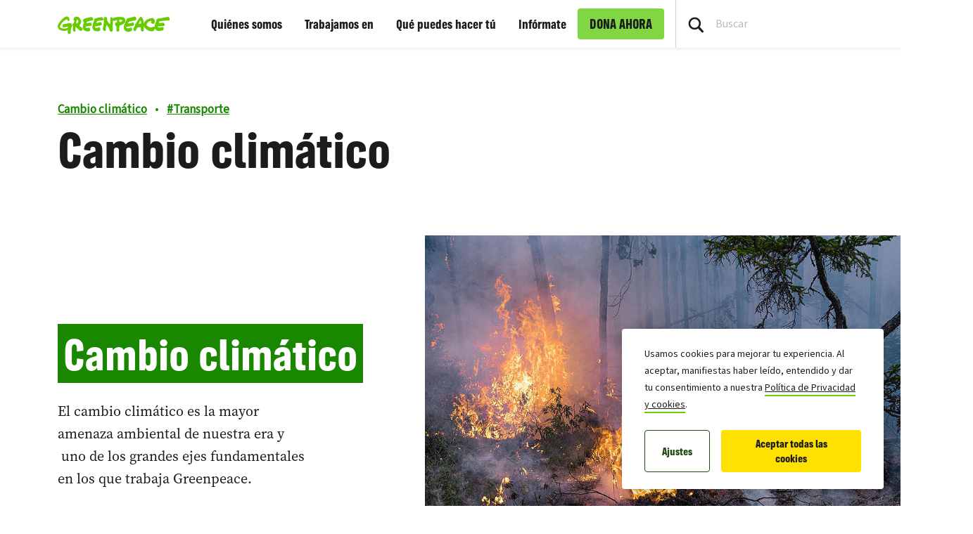

--- FILE ---
content_type: text/html; charset=UTF-8
request_url: https://www.greenpeace.org/mexico/campanas/cambio-climatico/
body_size: 29577
content:

<!DOCTYPE html>
<html lang="es" data-base="https://www.greenpeace.org/mexico/">
<head>
    <meta charset="UTF-8">
    <title>
            Cambio climático - Greenpeace México
    </title>

    
                
                
    <meta name="description" content="El corazón de nuestro trabajo es mitigar los efectos del cambio climático en México en todas sus formas.">

                
    <meta name="title" content="Cambio&#x20;clim&#x00E1;tico&#x20;-&#x20;Greenpeace&#x20;M&#x00E9;xico"/>
    <meta property="og:title" content="Cambio&#x20;clim&#x00E1;tico&#x20;-&#x20;Greenpeace&#x20;M&#x00E9;xico" />
    <meta property="og:url" content="https://www.greenpeace.org/mexico/campanas/cambio-climatico/" />
            <meta property="og:type" content="article" />
                <meta property="og:description" content="El corazón de nuestro trabajo es mitigar los efectos del cambio climático en México en todas sus formas." />
                <meta property="og:image" content="https://www.greenpeace.org/static/planet4-mexico-stateless/2018/10/97d5fac7-gp0stpu6e.jpg" />
        <meta property="og:image:width" content="1200" />
        <meta property="og:image:height" content="800" />
        <meta property="og:site_name" content="Greenpeace México" />

            <meta property="fb:pages" content="56713285274" />
    
    <meta name="twitter:card" content="summary_large_image" />
    <meta name="twitter:site" content="Greenpeace México" />
    <meta name="twitter:title" content="Cambio&#x20;clim&#x00E1;tico&#x20;-&#x20;Greenpeace&#x20;M&#x00E9;xico">
            <meta name="twitter:description" content="El&#x20;coraz&#x00F3;n&#x20;de&#x20;nuestro&#x20;trabajo&#x20;es&#x20;mitigar&#x20;los&#x20;efectos&#x20;del&#x20;cambio&#x20;clim&#x00E1;tico&#x20;en&#x20;M&#x00E9;xico&#x20;en&#x20;todas&#x20;sus&#x20;formas.">
    
            <meta name="twitter:creator" content="Luca Tiralongo">
    
            <meta name="twitter:image" content="https://www.greenpeace.org/static/planet4-mexico-stateless/2018/10/97d5fac7-gp0stpu6e.jpg" />
    
    
    
                                                                                    
<script type='application/ld+json'>{"@context":"http:\/\/schema.org","@type":"WebSite","url":"https:\/\/www.greenpeace.org\/mexico","name":"Greenpeace M\u00e9xico","alternateName":"Greenpeace","potentialAction":{"@type":"SearchAction","target":"https:\/\/www.greenpeace.org\/mexico\/?s={search_term_string}&orderby=_score","query-input":"required name=search_term_string"}}</script>
<script type='application/ld+json'>{"@context":"http:\/\/schema.org","@type":"Organization","url":"https:\/\/www.greenpeace.org\/mexico","sameAs":["https:\/\/www.facebook.com\/greenpeacemexico\/","https:\/\/twitter.com\/greenpeacemx\/","https:\/\/www.youtube.com\/user\/greenpeacemexico\/","https:\/\/www.instagram.com\/greenpeacemx\/","https:\/\/www.tiktok.com\/@greenpeacemexico","https:\/\/www.linkedin.com\/company\/greenpeace-mexico\/"],"name":"Greenpeace M\u00e9xico","logo":"https:\/\/www.greenpeace.org\/mexico\/wp-content\/themes\/planet4-master-theme\/images\/Greenpeace-logo.png"}</script>
    <link rel="pingback" href="https://www.greenpeace.org/mexico/xmlrpc.php">
    <meta name="viewport" content="width=device-width, initial-scale=1">

    <link rel="shortcut icon" type="image/ico" href="https://www.greenpeace.org/mexico/wp-content/themes/planet4-master-theme/favicon.ico">
    <style id="" media="all">/* cyrillic-ext */
@font-face {
  font-family: 'Roboto';
  font-style: normal;
  font-weight: 300;
  font-stretch: 100%;
  font-display: swap;
  src: url(/fonts.gstatic.com/s/roboto/v50/KFO7CnqEu92Fr1ME7kSn66aGLdTylUAMa3GUBHMdazTgWw.woff2) format('woff2');
  unicode-range: U+0460-052F, U+1C80-1C8A, U+20B4, U+2DE0-2DFF, U+A640-A69F, U+FE2E-FE2F;
}
/* cyrillic */
@font-face {
  font-family: 'Roboto';
  font-style: normal;
  font-weight: 300;
  font-stretch: 100%;
  font-display: swap;
  src: url(/fonts.gstatic.com/s/roboto/v50/KFO7CnqEu92Fr1ME7kSn66aGLdTylUAMa3iUBHMdazTgWw.woff2) format('woff2');
  unicode-range: U+0301, U+0400-045F, U+0490-0491, U+04B0-04B1, U+2116;
}
/* greek-ext */
@font-face {
  font-family: 'Roboto';
  font-style: normal;
  font-weight: 300;
  font-stretch: 100%;
  font-display: swap;
  src: url(/fonts.gstatic.com/s/roboto/v50/KFO7CnqEu92Fr1ME7kSn66aGLdTylUAMa3CUBHMdazTgWw.woff2) format('woff2');
  unicode-range: U+1F00-1FFF;
}
/* greek */
@font-face {
  font-family: 'Roboto';
  font-style: normal;
  font-weight: 300;
  font-stretch: 100%;
  font-display: swap;
  src: url(/fonts.gstatic.com/s/roboto/v50/KFO7CnqEu92Fr1ME7kSn66aGLdTylUAMa3-UBHMdazTgWw.woff2) format('woff2');
  unicode-range: U+0370-0377, U+037A-037F, U+0384-038A, U+038C, U+038E-03A1, U+03A3-03FF;
}
/* math */
@font-face {
  font-family: 'Roboto';
  font-style: normal;
  font-weight: 300;
  font-stretch: 100%;
  font-display: swap;
  src: url(/fonts.gstatic.com/s/roboto/v50/KFO7CnqEu92Fr1ME7kSn66aGLdTylUAMawCUBHMdazTgWw.woff2) format('woff2');
  unicode-range: U+0302-0303, U+0305, U+0307-0308, U+0310, U+0312, U+0315, U+031A, U+0326-0327, U+032C, U+032F-0330, U+0332-0333, U+0338, U+033A, U+0346, U+034D, U+0391-03A1, U+03A3-03A9, U+03B1-03C9, U+03D1, U+03D5-03D6, U+03F0-03F1, U+03F4-03F5, U+2016-2017, U+2034-2038, U+203C, U+2040, U+2043, U+2047, U+2050, U+2057, U+205F, U+2070-2071, U+2074-208E, U+2090-209C, U+20D0-20DC, U+20E1, U+20E5-20EF, U+2100-2112, U+2114-2115, U+2117-2121, U+2123-214F, U+2190, U+2192, U+2194-21AE, U+21B0-21E5, U+21F1-21F2, U+21F4-2211, U+2213-2214, U+2216-22FF, U+2308-230B, U+2310, U+2319, U+231C-2321, U+2336-237A, U+237C, U+2395, U+239B-23B7, U+23D0, U+23DC-23E1, U+2474-2475, U+25AF, U+25B3, U+25B7, U+25BD, U+25C1, U+25CA, U+25CC, U+25FB, U+266D-266F, U+27C0-27FF, U+2900-2AFF, U+2B0E-2B11, U+2B30-2B4C, U+2BFE, U+3030, U+FF5B, U+FF5D, U+1D400-1D7FF, U+1EE00-1EEFF;
}
/* symbols */
@font-face {
  font-family: 'Roboto';
  font-style: normal;
  font-weight: 300;
  font-stretch: 100%;
  font-display: swap;
  src: url(/fonts.gstatic.com/s/roboto/v50/KFO7CnqEu92Fr1ME7kSn66aGLdTylUAMaxKUBHMdazTgWw.woff2) format('woff2');
  unicode-range: U+0001-000C, U+000E-001F, U+007F-009F, U+20DD-20E0, U+20E2-20E4, U+2150-218F, U+2190, U+2192, U+2194-2199, U+21AF, U+21E6-21F0, U+21F3, U+2218-2219, U+2299, U+22C4-22C6, U+2300-243F, U+2440-244A, U+2460-24FF, U+25A0-27BF, U+2800-28FF, U+2921-2922, U+2981, U+29BF, U+29EB, U+2B00-2BFF, U+4DC0-4DFF, U+FFF9-FFFB, U+10140-1018E, U+10190-1019C, U+101A0, U+101D0-101FD, U+102E0-102FB, U+10E60-10E7E, U+1D2C0-1D2D3, U+1D2E0-1D37F, U+1F000-1F0FF, U+1F100-1F1AD, U+1F1E6-1F1FF, U+1F30D-1F30F, U+1F315, U+1F31C, U+1F31E, U+1F320-1F32C, U+1F336, U+1F378, U+1F37D, U+1F382, U+1F393-1F39F, U+1F3A7-1F3A8, U+1F3AC-1F3AF, U+1F3C2, U+1F3C4-1F3C6, U+1F3CA-1F3CE, U+1F3D4-1F3E0, U+1F3ED, U+1F3F1-1F3F3, U+1F3F5-1F3F7, U+1F408, U+1F415, U+1F41F, U+1F426, U+1F43F, U+1F441-1F442, U+1F444, U+1F446-1F449, U+1F44C-1F44E, U+1F453, U+1F46A, U+1F47D, U+1F4A3, U+1F4B0, U+1F4B3, U+1F4B9, U+1F4BB, U+1F4BF, U+1F4C8-1F4CB, U+1F4D6, U+1F4DA, U+1F4DF, U+1F4E3-1F4E6, U+1F4EA-1F4ED, U+1F4F7, U+1F4F9-1F4FB, U+1F4FD-1F4FE, U+1F503, U+1F507-1F50B, U+1F50D, U+1F512-1F513, U+1F53E-1F54A, U+1F54F-1F5FA, U+1F610, U+1F650-1F67F, U+1F687, U+1F68D, U+1F691, U+1F694, U+1F698, U+1F6AD, U+1F6B2, U+1F6B9-1F6BA, U+1F6BC, U+1F6C6-1F6CF, U+1F6D3-1F6D7, U+1F6E0-1F6EA, U+1F6F0-1F6F3, U+1F6F7-1F6FC, U+1F700-1F7FF, U+1F800-1F80B, U+1F810-1F847, U+1F850-1F859, U+1F860-1F887, U+1F890-1F8AD, U+1F8B0-1F8BB, U+1F8C0-1F8C1, U+1F900-1F90B, U+1F93B, U+1F946, U+1F984, U+1F996, U+1F9E9, U+1FA00-1FA6F, U+1FA70-1FA7C, U+1FA80-1FA89, U+1FA8F-1FAC6, U+1FACE-1FADC, U+1FADF-1FAE9, U+1FAF0-1FAF8, U+1FB00-1FBFF;
}
/* vietnamese */
@font-face {
  font-family: 'Roboto';
  font-style: normal;
  font-weight: 300;
  font-stretch: 100%;
  font-display: swap;
  src: url(/fonts.gstatic.com/s/roboto/v50/KFO7CnqEu92Fr1ME7kSn66aGLdTylUAMa3OUBHMdazTgWw.woff2) format('woff2');
  unicode-range: U+0102-0103, U+0110-0111, U+0128-0129, U+0168-0169, U+01A0-01A1, U+01AF-01B0, U+0300-0301, U+0303-0304, U+0308-0309, U+0323, U+0329, U+1EA0-1EF9, U+20AB;
}
/* latin-ext */
@font-face {
  font-family: 'Roboto';
  font-style: normal;
  font-weight: 300;
  font-stretch: 100%;
  font-display: swap;
  src: url(/fonts.gstatic.com/s/roboto/v50/KFO7CnqEu92Fr1ME7kSn66aGLdTylUAMa3KUBHMdazTgWw.woff2) format('woff2');
  unicode-range: U+0100-02BA, U+02BD-02C5, U+02C7-02CC, U+02CE-02D7, U+02DD-02FF, U+0304, U+0308, U+0329, U+1D00-1DBF, U+1E00-1E9F, U+1EF2-1EFF, U+2020, U+20A0-20AB, U+20AD-20C0, U+2113, U+2C60-2C7F, U+A720-A7FF;
}
/* latin */
@font-face {
  font-family: 'Roboto';
  font-style: normal;
  font-weight: 300;
  font-stretch: 100%;
  font-display: swap;
  src: url(/fonts.gstatic.com/s/roboto/v50/KFO7CnqEu92Fr1ME7kSn66aGLdTylUAMa3yUBHMdazQ.woff2) format('woff2');
  unicode-range: U+0000-00FF, U+0131, U+0152-0153, U+02BB-02BC, U+02C6, U+02DA, U+02DC, U+0304, U+0308, U+0329, U+2000-206F, U+20AC, U+2122, U+2191, U+2193, U+2212, U+2215, U+FEFF, U+FFFD;
}
/* cyrillic-ext */
@font-face {
  font-family: 'Roboto';
  font-style: normal;
  font-weight: 400;
  font-stretch: 100%;
  font-display: swap;
  src: url(/fonts.gstatic.com/s/roboto/v50/KFO7CnqEu92Fr1ME7kSn66aGLdTylUAMa3GUBHMdazTgWw.woff2) format('woff2');
  unicode-range: U+0460-052F, U+1C80-1C8A, U+20B4, U+2DE0-2DFF, U+A640-A69F, U+FE2E-FE2F;
}
/* cyrillic */
@font-face {
  font-family: 'Roboto';
  font-style: normal;
  font-weight: 400;
  font-stretch: 100%;
  font-display: swap;
  src: url(/fonts.gstatic.com/s/roboto/v50/KFO7CnqEu92Fr1ME7kSn66aGLdTylUAMa3iUBHMdazTgWw.woff2) format('woff2');
  unicode-range: U+0301, U+0400-045F, U+0490-0491, U+04B0-04B1, U+2116;
}
/* greek-ext */
@font-face {
  font-family: 'Roboto';
  font-style: normal;
  font-weight: 400;
  font-stretch: 100%;
  font-display: swap;
  src: url(/fonts.gstatic.com/s/roboto/v50/KFO7CnqEu92Fr1ME7kSn66aGLdTylUAMa3CUBHMdazTgWw.woff2) format('woff2');
  unicode-range: U+1F00-1FFF;
}
/* greek */
@font-face {
  font-family: 'Roboto';
  font-style: normal;
  font-weight: 400;
  font-stretch: 100%;
  font-display: swap;
  src: url(/fonts.gstatic.com/s/roboto/v50/KFO7CnqEu92Fr1ME7kSn66aGLdTylUAMa3-UBHMdazTgWw.woff2) format('woff2');
  unicode-range: U+0370-0377, U+037A-037F, U+0384-038A, U+038C, U+038E-03A1, U+03A3-03FF;
}
/* math */
@font-face {
  font-family: 'Roboto';
  font-style: normal;
  font-weight: 400;
  font-stretch: 100%;
  font-display: swap;
  src: url(/fonts.gstatic.com/s/roboto/v50/KFO7CnqEu92Fr1ME7kSn66aGLdTylUAMawCUBHMdazTgWw.woff2) format('woff2');
  unicode-range: U+0302-0303, U+0305, U+0307-0308, U+0310, U+0312, U+0315, U+031A, U+0326-0327, U+032C, U+032F-0330, U+0332-0333, U+0338, U+033A, U+0346, U+034D, U+0391-03A1, U+03A3-03A9, U+03B1-03C9, U+03D1, U+03D5-03D6, U+03F0-03F1, U+03F4-03F5, U+2016-2017, U+2034-2038, U+203C, U+2040, U+2043, U+2047, U+2050, U+2057, U+205F, U+2070-2071, U+2074-208E, U+2090-209C, U+20D0-20DC, U+20E1, U+20E5-20EF, U+2100-2112, U+2114-2115, U+2117-2121, U+2123-214F, U+2190, U+2192, U+2194-21AE, U+21B0-21E5, U+21F1-21F2, U+21F4-2211, U+2213-2214, U+2216-22FF, U+2308-230B, U+2310, U+2319, U+231C-2321, U+2336-237A, U+237C, U+2395, U+239B-23B7, U+23D0, U+23DC-23E1, U+2474-2475, U+25AF, U+25B3, U+25B7, U+25BD, U+25C1, U+25CA, U+25CC, U+25FB, U+266D-266F, U+27C0-27FF, U+2900-2AFF, U+2B0E-2B11, U+2B30-2B4C, U+2BFE, U+3030, U+FF5B, U+FF5D, U+1D400-1D7FF, U+1EE00-1EEFF;
}
/* symbols */
@font-face {
  font-family: 'Roboto';
  font-style: normal;
  font-weight: 400;
  font-stretch: 100%;
  font-display: swap;
  src: url(/fonts.gstatic.com/s/roboto/v50/KFO7CnqEu92Fr1ME7kSn66aGLdTylUAMaxKUBHMdazTgWw.woff2) format('woff2');
  unicode-range: U+0001-000C, U+000E-001F, U+007F-009F, U+20DD-20E0, U+20E2-20E4, U+2150-218F, U+2190, U+2192, U+2194-2199, U+21AF, U+21E6-21F0, U+21F3, U+2218-2219, U+2299, U+22C4-22C6, U+2300-243F, U+2440-244A, U+2460-24FF, U+25A0-27BF, U+2800-28FF, U+2921-2922, U+2981, U+29BF, U+29EB, U+2B00-2BFF, U+4DC0-4DFF, U+FFF9-FFFB, U+10140-1018E, U+10190-1019C, U+101A0, U+101D0-101FD, U+102E0-102FB, U+10E60-10E7E, U+1D2C0-1D2D3, U+1D2E0-1D37F, U+1F000-1F0FF, U+1F100-1F1AD, U+1F1E6-1F1FF, U+1F30D-1F30F, U+1F315, U+1F31C, U+1F31E, U+1F320-1F32C, U+1F336, U+1F378, U+1F37D, U+1F382, U+1F393-1F39F, U+1F3A7-1F3A8, U+1F3AC-1F3AF, U+1F3C2, U+1F3C4-1F3C6, U+1F3CA-1F3CE, U+1F3D4-1F3E0, U+1F3ED, U+1F3F1-1F3F3, U+1F3F5-1F3F7, U+1F408, U+1F415, U+1F41F, U+1F426, U+1F43F, U+1F441-1F442, U+1F444, U+1F446-1F449, U+1F44C-1F44E, U+1F453, U+1F46A, U+1F47D, U+1F4A3, U+1F4B0, U+1F4B3, U+1F4B9, U+1F4BB, U+1F4BF, U+1F4C8-1F4CB, U+1F4D6, U+1F4DA, U+1F4DF, U+1F4E3-1F4E6, U+1F4EA-1F4ED, U+1F4F7, U+1F4F9-1F4FB, U+1F4FD-1F4FE, U+1F503, U+1F507-1F50B, U+1F50D, U+1F512-1F513, U+1F53E-1F54A, U+1F54F-1F5FA, U+1F610, U+1F650-1F67F, U+1F687, U+1F68D, U+1F691, U+1F694, U+1F698, U+1F6AD, U+1F6B2, U+1F6B9-1F6BA, U+1F6BC, U+1F6C6-1F6CF, U+1F6D3-1F6D7, U+1F6E0-1F6EA, U+1F6F0-1F6F3, U+1F6F7-1F6FC, U+1F700-1F7FF, U+1F800-1F80B, U+1F810-1F847, U+1F850-1F859, U+1F860-1F887, U+1F890-1F8AD, U+1F8B0-1F8BB, U+1F8C0-1F8C1, U+1F900-1F90B, U+1F93B, U+1F946, U+1F984, U+1F996, U+1F9E9, U+1FA00-1FA6F, U+1FA70-1FA7C, U+1FA80-1FA89, U+1FA8F-1FAC6, U+1FACE-1FADC, U+1FADF-1FAE9, U+1FAF0-1FAF8, U+1FB00-1FBFF;
}
/* vietnamese */
@font-face {
  font-family: 'Roboto';
  font-style: normal;
  font-weight: 400;
  font-stretch: 100%;
  font-display: swap;
  src: url(/fonts.gstatic.com/s/roboto/v50/KFO7CnqEu92Fr1ME7kSn66aGLdTylUAMa3OUBHMdazTgWw.woff2) format('woff2');
  unicode-range: U+0102-0103, U+0110-0111, U+0128-0129, U+0168-0169, U+01A0-01A1, U+01AF-01B0, U+0300-0301, U+0303-0304, U+0308-0309, U+0323, U+0329, U+1EA0-1EF9, U+20AB;
}
/* latin-ext */
@font-face {
  font-family: 'Roboto';
  font-style: normal;
  font-weight: 400;
  font-stretch: 100%;
  font-display: swap;
  src: url(/fonts.gstatic.com/s/roboto/v50/KFO7CnqEu92Fr1ME7kSn66aGLdTylUAMa3KUBHMdazTgWw.woff2) format('woff2');
  unicode-range: U+0100-02BA, U+02BD-02C5, U+02C7-02CC, U+02CE-02D7, U+02DD-02FF, U+0304, U+0308, U+0329, U+1D00-1DBF, U+1E00-1E9F, U+1EF2-1EFF, U+2020, U+20A0-20AB, U+20AD-20C0, U+2113, U+2C60-2C7F, U+A720-A7FF;
}
/* latin */
@font-face {
  font-family: 'Roboto';
  font-style: normal;
  font-weight: 400;
  font-stretch: 100%;
  font-display: swap;
  src: url(/fonts.gstatic.com/s/roboto/v50/KFO7CnqEu92Fr1ME7kSn66aGLdTylUAMa3yUBHMdazQ.woff2) format('woff2');
  unicode-range: U+0000-00FF, U+0131, U+0152-0153, U+02BB-02BC, U+02C6, U+02DA, U+02DC, U+0304, U+0308, U+0329, U+2000-206F, U+20AC, U+2122, U+2191, U+2193, U+2212, U+2215, U+FEFF, U+FFFD;
}
/* cyrillic-ext */
@font-face {
  font-family: 'Roboto';
  font-style: normal;
  font-weight: 500;
  font-stretch: 100%;
  font-display: swap;
  src: url(/fonts.gstatic.com/s/roboto/v50/KFO7CnqEu92Fr1ME7kSn66aGLdTylUAMa3GUBHMdazTgWw.woff2) format('woff2');
  unicode-range: U+0460-052F, U+1C80-1C8A, U+20B4, U+2DE0-2DFF, U+A640-A69F, U+FE2E-FE2F;
}
/* cyrillic */
@font-face {
  font-family: 'Roboto';
  font-style: normal;
  font-weight: 500;
  font-stretch: 100%;
  font-display: swap;
  src: url(/fonts.gstatic.com/s/roboto/v50/KFO7CnqEu92Fr1ME7kSn66aGLdTylUAMa3iUBHMdazTgWw.woff2) format('woff2');
  unicode-range: U+0301, U+0400-045F, U+0490-0491, U+04B0-04B1, U+2116;
}
/* greek-ext */
@font-face {
  font-family: 'Roboto';
  font-style: normal;
  font-weight: 500;
  font-stretch: 100%;
  font-display: swap;
  src: url(/fonts.gstatic.com/s/roboto/v50/KFO7CnqEu92Fr1ME7kSn66aGLdTylUAMa3CUBHMdazTgWw.woff2) format('woff2');
  unicode-range: U+1F00-1FFF;
}
/* greek */
@font-face {
  font-family: 'Roboto';
  font-style: normal;
  font-weight: 500;
  font-stretch: 100%;
  font-display: swap;
  src: url(/fonts.gstatic.com/s/roboto/v50/KFO7CnqEu92Fr1ME7kSn66aGLdTylUAMa3-UBHMdazTgWw.woff2) format('woff2');
  unicode-range: U+0370-0377, U+037A-037F, U+0384-038A, U+038C, U+038E-03A1, U+03A3-03FF;
}
/* math */
@font-face {
  font-family: 'Roboto';
  font-style: normal;
  font-weight: 500;
  font-stretch: 100%;
  font-display: swap;
  src: url(/fonts.gstatic.com/s/roboto/v50/KFO7CnqEu92Fr1ME7kSn66aGLdTylUAMawCUBHMdazTgWw.woff2) format('woff2');
  unicode-range: U+0302-0303, U+0305, U+0307-0308, U+0310, U+0312, U+0315, U+031A, U+0326-0327, U+032C, U+032F-0330, U+0332-0333, U+0338, U+033A, U+0346, U+034D, U+0391-03A1, U+03A3-03A9, U+03B1-03C9, U+03D1, U+03D5-03D6, U+03F0-03F1, U+03F4-03F5, U+2016-2017, U+2034-2038, U+203C, U+2040, U+2043, U+2047, U+2050, U+2057, U+205F, U+2070-2071, U+2074-208E, U+2090-209C, U+20D0-20DC, U+20E1, U+20E5-20EF, U+2100-2112, U+2114-2115, U+2117-2121, U+2123-214F, U+2190, U+2192, U+2194-21AE, U+21B0-21E5, U+21F1-21F2, U+21F4-2211, U+2213-2214, U+2216-22FF, U+2308-230B, U+2310, U+2319, U+231C-2321, U+2336-237A, U+237C, U+2395, U+239B-23B7, U+23D0, U+23DC-23E1, U+2474-2475, U+25AF, U+25B3, U+25B7, U+25BD, U+25C1, U+25CA, U+25CC, U+25FB, U+266D-266F, U+27C0-27FF, U+2900-2AFF, U+2B0E-2B11, U+2B30-2B4C, U+2BFE, U+3030, U+FF5B, U+FF5D, U+1D400-1D7FF, U+1EE00-1EEFF;
}
/* symbols */
@font-face {
  font-family: 'Roboto';
  font-style: normal;
  font-weight: 500;
  font-stretch: 100%;
  font-display: swap;
  src: url(/fonts.gstatic.com/s/roboto/v50/KFO7CnqEu92Fr1ME7kSn66aGLdTylUAMaxKUBHMdazTgWw.woff2) format('woff2');
  unicode-range: U+0001-000C, U+000E-001F, U+007F-009F, U+20DD-20E0, U+20E2-20E4, U+2150-218F, U+2190, U+2192, U+2194-2199, U+21AF, U+21E6-21F0, U+21F3, U+2218-2219, U+2299, U+22C4-22C6, U+2300-243F, U+2440-244A, U+2460-24FF, U+25A0-27BF, U+2800-28FF, U+2921-2922, U+2981, U+29BF, U+29EB, U+2B00-2BFF, U+4DC0-4DFF, U+FFF9-FFFB, U+10140-1018E, U+10190-1019C, U+101A0, U+101D0-101FD, U+102E0-102FB, U+10E60-10E7E, U+1D2C0-1D2D3, U+1D2E0-1D37F, U+1F000-1F0FF, U+1F100-1F1AD, U+1F1E6-1F1FF, U+1F30D-1F30F, U+1F315, U+1F31C, U+1F31E, U+1F320-1F32C, U+1F336, U+1F378, U+1F37D, U+1F382, U+1F393-1F39F, U+1F3A7-1F3A8, U+1F3AC-1F3AF, U+1F3C2, U+1F3C4-1F3C6, U+1F3CA-1F3CE, U+1F3D4-1F3E0, U+1F3ED, U+1F3F1-1F3F3, U+1F3F5-1F3F7, U+1F408, U+1F415, U+1F41F, U+1F426, U+1F43F, U+1F441-1F442, U+1F444, U+1F446-1F449, U+1F44C-1F44E, U+1F453, U+1F46A, U+1F47D, U+1F4A3, U+1F4B0, U+1F4B3, U+1F4B9, U+1F4BB, U+1F4BF, U+1F4C8-1F4CB, U+1F4D6, U+1F4DA, U+1F4DF, U+1F4E3-1F4E6, U+1F4EA-1F4ED, U+1F4F7, U+1F4F9-1F4FB, U+1F4FD-1F4FE, U+1F503, U+1F507-1F50B, U+1F50D, U+1F512-1F513, U+1F53E-1F54A, U+1F54F-1F5FA, U+1F610, U+1F650-1F67F, U+1F687, U+1F68D, U+1F691, U+1F694, U+1F698, U+1F6AD, U+1F6B2, U+1F6B9-1F6BA, U+1F6BC, U+1F6C6-1F6CF, U+1F6D3-1F6D7, U+1F6E0-1F6EA, U+1F6F0-1F6F3, U+1F6F7-1F6FC, U+1F700-1F7FF, U+1F800-1F80B, U+1F810-1F847, U+1F850-1F859, U+1F860-1F887, U+1F890-1F8AD, U+1F8B0-1F8BB, U+1F8C0-1F8C1, U+1F900-1F90B, U+1F93B, U+1F946, U+1F984, U+1F996, U+1F9E9, U+1FA00-1FA6F, U+1FA70-1FA7C, U+1FA80-1FA89, U+1FA8F-1FAC6, U+1FACE-1FADC, U+1FADF-1FAE9, U+1FAF0-1FAF8, U+1FB00-1FBFF;
}
/* vietnamese */
@font-face {
  font-family: 'Roboto';
  font-style: normal;
  font-weight: 500;
  font-stretch: 100%;
  font-display: swap;
  src: url(/fonts.gstatic.com/s/roboto/v50/KFO7CnqEu92Fr1ME7kSn66aGLdTylUAMa3OUBHMdazTgWw.woff2) format('woff2');
  unicode-range: U+0102-0103, U+0110-0111, U+0128-0129, U+0168-0169, U+01A0-01A1, U+01AF-01B0, U+0300-0301, U+0303-0304, U+0308-0309, U+0323, U+0329, U+1EA0-1EF9, U+20AB;
}
/* latin-ext */
@font-face {
  font-family: 'Roboto';
  font-style: normal;
  font-weight: 500;
  font-stretch: 100%;
  font-display: swap;
  src: url(/fonts.gstatic.com/s/roboto/v50/KFO7CnqEu92Fr1ME7kSn66aGLdTylUAMa3KUBHMdazTgWw.woff2) format('woff2');
  unicode-range: U+0100-02BA, U+02BD-02C5, U+02C7-02CC, U+02CE-02D7, U+02DD-02FF, U+0304, U+0308, U+0329, U+1D00-1DBF, U+1E00-1E9F, U+1EF2-1EFF, U+2020, U+20A0-20AB, U+20AD-20C0, U+2113, U+2C60-2C7F, U+A720-A7FF;
}
/* latin */
@font-face {
  font-family: 'Roboto';
  font-style: normal;
  font-weight: 500;
  font-stretch: 100%;
  font-display: swap;
  src: url(/fonts.gstatic.com/s/roboto/v50/KFO7CnqEu92Fr1ME7kSn66aGLdTylUAMa3yUBHMdazQ.woff2) format('woff2');
  unicode-range: U+0000-00FF, U+0131, U+0152-0153, U+02BB-02BC, U+02C6, U+02DA, U+02DC, U+0304, U+0308, U+0329, U+2000-206F, U+20AC, U+2122, U+2191, U+2193, U+2212, U+2215, U+FEFF, U+FFFD;
}
/* cyrillic-ext */
@font-face {
  font-family: 'Roboto';
  font-style: normal;
  font-weight: 700;
  font-stretch: 100%;
  font-display: swap;
  src: url(/fonts.gstatic.com/s/roboto/v50/KFO7CnqEu92Fr1ME7kSn66aGLdTylUAMa3GUBHMdazTgWw.woff2) format('woff2');
  unicode-range: U+0460-052F, U+1C80-1C8A, U+20B4, U+2DE0-2DFF, U+A640-A69F, U+FE2E-FE2F;
}
/* cyrillic */
@font-face {
  font-family: 'Roboto';
  font-style: normal;
  font-weight: 700;
  font-stretch: 100%;
  font-display: swap;
  src: url(/fonts.gstatic.com/s/roboto/v50/KFO7CnqEu92Fr1ME7kSn66aGLdTylUAMa3iUBHMdazTgWw.woff2) format('woff2');
  unicode-range: U+0301, U+0400-045F, U+0490-0491, U+04B0-04B1, U+2116;
}
/* greek-ext */
@font-face {
  font-family: 'Roboto';
  font-style: normal;
  font-weight: 700;
  font-stretch: 100%;
  font-display: swap;
  src: url(/fonts.gstatic.com/s/roboto/v50/KFO7CnqEu92Fr1ME7kSn66aGLdTylUAMa3CUBHMdazTgWw.woff2) format('woff2');
  unicode-range: U+1F00-1FFF;
}
/* greek */
@font-face {
  font-family: 'Roboto';
  font-style: normal;
  font-weight: 700;
  font-stretch: 100%;
  font-display: swap;
  src: url(/fonts.gstatic.com/s/roboto/v50/KFO7CnqEu92Fr1ME7kSn66aGLdTylUAMa3-UBHMdazTgWw.woff2) format('woff2');
  unicode-range: U+0370-0377, U+037A-037F, U+0384-038A, U+038C, U+038E-03A1, U+03A3-03FF;
}
/* math */
@font-face {
  font-family: 'Roboto';
  font-style: normal;
  font-weight: 700;
  font-stretch: 100%;
  font-display: swap;
  src: url(/fonts.gstatic.com/s/roboto/v50/KFO7CnqEu92Fr1ME7kSn66aGLdTylUAMawCUBHMdazTgWw.woff2) format('woff2');
  unicode-range: U+0302-0303, U+0305, U+0307-0308, U+0310, U+0312, U+0315, U+031A, U+0326-0327, U+032C, U+032F-0330, U+0332-0333, U+0338, U+033A, U+0346, U+034D, U+0391-03A1, U+03A3-03A9, U+03B1-03C9, U+03D1, U+03D5-03D6, U+03F0-03F1, U+03F4-03F5, U+2016-2017, U+2034-2038, U+203C, U+2040, U+2043, U+2047, U+2050, U+2057, U+205F, U+2070-2071, U+2074-208E, U+2090-209C, U+20D0-20DC, U+20E1, U+20E5-20EF, U+2100-2112, U+2114-2115, U+2117-2121, U+2123-214F, U+2190, U+2192, U+2194-21AE, U+21B0-21E5, U+21F1-21F2, U+21F4-2211, U+2213-2214, U+2216-22FF, U+2308-230B, U+2310, U+2319, U+231C-2321, U+2336-237A, U+237C, U+2395, U+239B-23B7, U+23D0, U+23DC-23E1, U+2474-2475, U+25AF, U+25B3, U+25B7, U+25BD, U+25C1, U+25CA, U+25CC, U+25FB, U+266D-266F, U+27C0-27FF, U+2900-2AFF, U+2B0E-2B11, U+2B30-2B4C, U+2BFE, U+3030, U+FF5B, U+FF5D, U+1D400-1D7FF, U+1EE00-1EEFF;
}
/* symbols */
@font-face {
  font-family: 'Roboto';
  font-style: normal;
  font-weight: 700;
  font-stretch: 100%;
  font-display: swap;
  src: url(/fonts.gstatic.com/s/roboto/v50/KFO7CnqEu92Fr1ME7kSn66aGLdTylUAMaxKUBHMdazTgWw.woff2) format('woff2');
  unicode-range: U+0001-000C, U+000E-001F, U+007F-009F, U+20DD-20E0, U+20E2-20E4, U+2150-218F, U+2190, U+2192, U+2194-2199, U+21AF, U+21E6-21F0, U+21F3, U+2218-2219, U+2299, U+22C4-22C6, U+2300-243F, U+2440-244A, U+2460-24FF, U+25A0-27BF, U+2800-28FF, U+2921-2922, U+2981, U+29BF, U+29EB, U+2B00-2BFF, U+4DC0-4DFF, U+FFF9-FFFB, U+10140-1018E, U+10190-1019C, U+101A0, U+101D0-101FD, U+102E0-102FB, U+10E60-10E7E, U+1D2C0-1D2D3, U+1D2E0-1D37F, U+1F000-1F0FF, U+1F100-1F1AD, U+1F1E6-1F1FF, U+1F30D-1F30F, U+1F315, U+1F31C, U+1F31E, U+1F320-1F32C, U+1F336, U+1F378, U+1F37D, U+1F382, U+1F393-1F39F, U+1F3A7-1F3A8, U+1F3AC-1F3AF, U+1F3C2, U+1F3C4-1F3C6, U+1F3CA-1F3CE, U+1F3D4-1F3E0, U+1F3ED, U+1F3F1-1F3F3, U+1F3F5-1F3F7, U+1F408, U+1F415, U+1F41F, U+1F426, U+1F43F, U+1F441-1F442, U+1F444, U+1F446-1F449, U+1F44C-1F44E, U+1F453, U+1F46A, U+1F47D, U+1F4A3, U+1F4B0, U+1F4B3, U+1F4B9, U+1F4BB, U+1F4BF, U+1F4C8-1F4CB, U+1F4D6, U+1F4DA, U+1F4DF, U+1F4E3-1F4E6, U+1F4EA-1F4ED, U+1F4F7, U+1F4F9-1F4FB, U+1F4FD-1F4FE, U+1F503, U+1F507-1F50B, U+1F50D, U+1F512-1F513, U+1F53E-1F54A, U+1F54F-1F5FA, U+1F610, U+1F650-1F67F, U+1F687, U+1F68D, U+1F691, U+1F694, U+1F698, U+1F6AD, U+1F6B2, U+1F6B9-1F6BA, U+1F6BC, U+1F6C6-1F6CF, U+1F6D3-1F6D7, U+1F6E0-1F6EA, U+1F6F0-1F6F3, U+1F6F7-1F6FC, U+1F700-1F7FF, U+1F800-1F80B, U+1F810-1F847, U+1F850-1F859, U+1F860-1F887, U+1F890-1F8AD, U+1F8B0-1F8BB, U+1F8C0-1F8C1, U+1F900-1F90B, U+1F93B, U+1F946, U+1F984, U+1F996, U+1F9E9, U+1FA00-1FA6F, U+1FA70-1FA7C, U+1FA80-1FA89, U+1FA8F-1FAC6, U+1FACE-1FADC, U+1FADF-1FAE9, U+1FAF0-1FAF8, U+1FB00-1FBFF;
}
/* vietnamese */
@font-face {
  font-family: 'Roboto';
  font-style: normal;
  font-weight: 700;
  font-stretch: 100%;
  font-display: swap;
  src: url(/fonts.gstatic.com/s/roboto/v50/KFO7CnqEu92Fr1ME7kSn66aGLdTylUAMa3OUBHMdazTgWw.woff2) format('woff2');
  unicode-range: U+0102-0103, U+0110-0111, U+0128-0129, U+0168-0169, U+01A0-01A1, U+01AF-01B0, U+0300-0301, U+0303-0304, U+0308-0309, U+0323, U+0329, U+1EA0-1EF9, U+20AB;
}
/* latin-ext */
@font-face {
  font-family: 'Roboto';
  font-style: normal;
  font-weight: 700;
  font-stretch: 100%;
  font-display: swap;
  src: url(/fonts.gstatic.com/s/roboto/v50/KFO7CnqEu92Fr1ME7kSn66aGLdTylUAMa3KUBHMdazTgWw.woff2) format('woff2');
  unicode-range: U+0100-02BA, U+02BD-02C5, U+02C7-02CC, U+02CE-02D7, U+02DD-02FF, U+0304, U+0308, U+0329, U+1D00-1DBF, U+1E00-1E9F, U+1EF2-1EFF, U+2020, U+20A0-20AB, U+20AD-20C0, U+2113, U+2C60-2C7F, U+A720-A7FF;
}
/* latin */
@font-face {
  font-family: 'Roboto';
  font-style: normal;
  font-weight: 700;
  font-stretch: 100%;
  font-display: swap;
  src: url(/fonts.gstatic.com/s/roboto/v50/KFO7CnqEu92Fr1ME7kSn66aGLdTylUAMa3yUBHMdazQ.woff2) format('woff2');
  unicode-range: U+0000-00FF, U+0131, U+0152-0153, U+02BB-02BC, U+02C6, U+02DA, U+02DC, U+0304, U+0308, U+0329, U+2000-206F, U+20AC, U+2122, U+2191, U+2193, U+2212, U+2215, U+FEFF, U+FFFD;
}
/* cyrillic-ext */
@font-face {
  font-family: 'Roboto';
  font-style: normal;
  font-weight: 900;
  font-stretch: 100%;
  font-display: swap;
  src: url(/fonts.gstatic.com/s/roboto/v50/KFO7CnqEu92Fr1ME7kSn66aGLdTylUAMa3GUBHMdazTgWw.woff2) format('woff2');
  unicode-range: U+0460-052F, U+1C80-1C8A, U+20B4, U+2DE0-2DFF, U+A640-A69F, U+FE2E-FE2F;
}
/* cyrillic */
@font-face {
  font-family: 'Roboto';
  font-style: normal;
  font-weight: 900;
  font-stretch: 100%;
  font-display: swap;
  src: url(/fonts.gstatic.com/s/roboto/v50/KFO7CnqEu92Fr1ME7kSn66aGLdTylUAMa3iUBHMdazTgWw.woff2) format('woff2');
  unicode-range: U+0301, U+0400-045F, U+0490-0491, U+04B0-04B1, U+2116;
}
/* greek-ext */
@font-face {
  font-family: 'Roboto';
  font-style: normal;
  font-weight: 900;
  font-stretch: 100%;
  font-display: swap;
  src: url(/fonts.gstatic.com/s/roboto/v50/KFO7CnqEu92Fr1ME7kSn66aGLdTylUAMa3CUBHMdazTgWw.woff2) format('woff2');
  unicode-range: U+1F00-1FFF;
}
/* greek */
@font-face {
  font-family: 'Roboto';
  font-style: normal;
  font-weight: 900;
  font-stretch: 100%;
  font-display: swap;
  src: url(/fonts.gstatic.com/s/roboto/v50/KFO7CnqEu92Fr1ME7kSn66aGLdTylUAMa3-UBHMdazTgWw.woff2) format('woff2');
  unicode-range: U+0370-0377, U+037A-037F, U+0384-038A, U+038C, U+038E-03A1, U+03A3-03FF;
}
/* math */
@font-face {
  font-family: 'Roboto';
  font-style: normal;
  font-weight: 900;
  font-stretch: 100%;
  font-display: swap;
  src: url(/fonts.gstatic.com/s/roboto/v50/KFO7CnqEu92Fr1ME7kSn66aGLdTylUAMawCUBHMdazTgWw.woff2) format('woff2');
  unicode-range: U+0302-0303, U+0305, U+0307-0308, U+0310, U+0312, U+0315, U+031A, U+0326-0327, U+032C, U+032F-0330, U+0332-0333, U+0338, U+033A, U+0346, U+034D, U+0391-03A1, U+03A3-03A9, U+03B1-03C9, U+03D1, U+03D5-03D6, U+03F0-03F1, U+03F4-03F5, U+2016-2017, U+2034-2038, U+203C, U+2040, U+2043, U+2047, U+2050, U+2057, U+205F, U+2070-2071, U+2074-208E, U+2090-209C, U+20D0-20DC, U+20E1, U+20E5-20EF, U+2100-2112, U+2114-2115, U+2117-2121, U+2123-214F, U+2190, U+2192, U+2194-21AE, U+21B0-21E5, U+21F1-21F2, U+21F4-2211, U+2213-2214, U+2216-22FF, U+2308-230B, U+2310, U+2319, U+231C-2321, U+2336-237A, U+237C, U+2395, U+239B-23B7, U+23D0, U+23DC-23E1, U+2474-2475, U+25AF, U+25B3, U+25B7, U+25BD, U+25C1, U+25CA, U+25CC, U+25FB, U+266D-266F, U+27C0-27FF, U+2900-2AFF, U+2B0E-2B11, U+2B30-2B4C, U+2BFE, U+3030, U+FF5B, U+FF5D, U+1D400-1D7FF, U+1EE00-1EEFF;
}
/* symbols */
@font-face {
  font-family: 'Roboto';
  font-style: normal;
  font-weight: 900;
  font-stretch: 100%;
  font-display: swap;
  src: url(/fonts.gstatic.com/s/roboto/v50/KFO7CnqEu92Fr1ME7kSn66aGLdTylUAMaxKUBHMdazTgWw.woff2) format('woff2');
  unicode-range: U+0001-000C, U+000E-001F, U+007F-009F, U+20DD-20E0, U+20E2-20E4, U+2150-218F, U+2190, U+2192, U+2194-2199, U+21AF, U+21E6-21F0, U+21F3, U+2218-2219, U+2299, U+22C4-22C6, U+2300-243F, U+2440-244A, U+2460-24FF, U+25A0-27BF, U+2800-28FF, U+2921-2922, U+2981, U+29BF, U+29EB, U+2B00-2BFF, U+4DC0-4DFF, U+FFF9-FFFB, U+10140-1018E, U+10190-1019C, U+101A0, U+101D0-101FD, U+102E0-102FB, U+10E60-10E7E, U+1D2C0-1D2D3, U+1D2E0-1D37F, U+1F000-1F0FF, U+1F100-1F1AD, U+1F1E6-1F1FF, U+1F30D-1F30F, U+1F315, U+1F31C, U+1F31E, U+1F320-1F32C, U+1F336, U+1F378, U+1F37D, U+1F382, U+1F393-1F39F, U+1F3A7-1F3A8, U+1F3AC-1F3AF, U+1F3C2, U+1F3C4-1F3C6, U+1F3CA-1F3CE, U+1F3D4-1F3E0, U+1F3ED, U+1F3F1-1F3F3, U+1F3F5-1F3F7, U+1F408, U+1F415, U+1F41F, U+1F426, U+1F43F, U+1F441-1F442, U+1F444, U+1F446-1F449, U+1F44C-1F44E, U+1F453, U+1F46A, U+1F47D, U+1F4A3, U+1F4B0, U+1F4B3, U+1F4B9, U+1F4BB, U+1F4BF, U+1F4C8-1F4CB, U+1F4D6, U+1F4DA, U+1F4DF, U+1F4E3-1F4E6, U+1F4EA-1F4ED, U+1F4F7, U+1F4F9-1F4FB, U+1F4FD-1F4FE, U+1F503, U+1F507-1F50B, U+1F50D, U+1F512-1F513, U+1F53E-1F54A, U+1F54F-1F5FA, U+1F610, U+1F650-1F67F, U+1F687, U+1F68D, U+1F691, U+1F694, U+1F698, U+1F6AD, U+1F6B2, U+1F6B9-1F6BA, U+1F6BC, U+1F6C6-1F6CF, U+1F6D3-1F6D7, U+1F6E0-1F6EA, U+1F6F0-1F6F3, U+1F6F7-1F6FC, U+1F700-1F7FF, U+1F800-1F80B, U+1F810-1F847, U+1F850-1F859, U+1F860-1F887, U+1F890-1F8AD, U+1F8B0-1F8BB, U+1F8C0-1F8C1, U+1F900-1F90B, U+1F93B, U+1F946, U+1F984, U+1F996, U+1F9E9, U+1FA00-1FA6F, U+1FA70-1FA7C, U+1FA80-1FA89, U+1FA8F-1FAC6, U+1FACE-1FADC, U+1FADF-1FAE9, U+1FAF0-1FAF8, U+1FB00-1FBFF;
}
/* vietnamese */
@font-face {
  font-family: 'Roboto';
  font-style: normal;
  font-weight: 900;
  font-stretch: 100%;
  font-display: swap;
  src: url(/fonts.gstatic.com/s/roboto/v50/KFO7CnqEu92Fr1ME7kSn66aGLdTylUAMa3OUBHMdazTgWw.woff2) format('woff2');
  unicode-range: U+0102-0103, U+0110-0111, U+0128-0129, U+0168-0169, U+01A0-01A1, U+01AF-01B0, U+0300-0301, U+0303-0304, U+0308-0309, U+0323, U+0329, U+1EA0-1EF9, U+20AB;
}
/* latin-ext */
@font-face {
  font-family: 'Roboto';
  font-style: normal;
  font-weight: 900;
  font-stretch: 100%;
  font-display: swap;
  src: url(/fonts.gstatic.com/s/roboto/v50/KFO7CnqEu92Fr1ME7kSn66aGLdTylUAMa3KUBHMdazTgWw.woff2) format('woff2');
  unicode-range: U+0100-02BA, U+02BD-02C5, U+02C7-02CC, U+02CE-02D7, U+02DD-02FF, U+0304, U+0308, U+0329, U+1D00-1DBF, U+1E00-1E9F, U+1EF2-1EFF, U+2020, U+20A0-20AB, U+20AD-20C0, U+2113, U+2C60-2C7F, U+A720-A7FF;
}
/* latin */
@font-face {
  font-family: 'Roboto';
  font-style: normal;
  font-weight: 900;
  font-stretch: 100%;
  font-display: swap;
  src: url(/fonts.gstatic.com/s/roboto/v50/KFO7CnqEu92Fr1ME7kSn66aGLdTylUAMa3yUBHMdazQ.woff2) format('woff2');
  unicode-range: U+0000-00FF, U+0131, U+0152-0153, U+02BB-02BC, U+02C6, U+02DA, U+02DC, U+0304, U+0308, U+0329, U+2000-206F, U+20AC, U+2122, U+2191, U+2193, U+2212, U+2215, U+FEFF, U+FFFD;
}
</style>
<style id="" media="all">/* cyrillic-ext */
@font-face {
  font-family: 'Lora';
  font-style: italic;
  font-weight: 400;
  font-display: swap;
  src: url(/fonts.gstatic.com/s/lora/v37/0QI8MX1D_JOuMw_hLdO6T2wV9KnW-MoFoqJ2nPWc3ZyhTjcV.woff2) format('woff2');
  unicode-range: U+0460-052F, U+1C80-1C8A, U+20B4, U+2DE0-2DFF, U+A640-A69F, U+FE2E-FE2F;
}
/* cyrillic */
@font-face {
  font-family: 'Lora';
  font-style: italic;
  font-weight: 400;
  font-display: swap;
  src: url(/fonts.gstatic.com/s/lora/v37/0QI8MX1D_JOuMw_hLdO6T2wV9KnW-MoFoqt2nPWc3ZyhTjcV.woff2) format('woff2');
  unicode-range: U+0301, U+0400-045F, U+0490-0491, U+04B0-04B1, U+2116;
}
/* math */
@font-face {
  font-family: 'Lora';
  font-style: italic;
  font-weight: 400;
  font-display: swap;
  src: url(/fonts.gstatic.com/s/lora/v37/0QI8MX1D_JOuMw_hLdO6T2wV9KnW-MoFotN2nPWc3ZyhTjcV.woff2) format('woff2');
  unicode-range: U+0302-0303, U+0305, U+0307-0308, U+0310, U+0312, U+0315, U+031A, U+0326-0327, U+032C, U+032F-0330, U+0332-0333, U+0338, U+033A, U+0346, U+034D, U+0391-03A1, U+03A3-03A9, U+03B1-03C9, U+03D1, U+03D5-03D6, U+03F0-03F1, U+03F4-03F5, U+2016-2017, U+2034-2038, U+203C, U+2040, U+2043, U+2047, U+2050, U+2057, U+205F, U+2070-2071, U+2074-208E, U+2090-209C, U+20D0-20DC, U+20E1, U+20E5-20EF, U+2100-2112, U+2114-2115, U+2117-2121, U+2123-214F, U+2190, U+2192, U+2194-21AE, U+21B0-21E5, U+21F1-21F2, U+21F4-2211, U+2213-2214, U+2216-22FF, U+2308-230B, U+2310, U+2319, U+231C-2321, U+2336-237A, U+237C, U+2395, U+239B-23B7, U+23D0, U+23DC-23E1, U+2474-2475, U+25AF, U+25B3, U+25B7, U+25BD, U+25C1, U+25CA, U+25CC, U+25FB, U+266D-266F, U+27C0-27FF, U+2900-2AFF, U+2B0E-2B11, U+2B30-2B4C, U+2BFE, U+3030, U+FF5B, U+FF5D, U+1D400-1D7FF, U+1EE00-1EEFF;
}
/* symbols */
@font-face {
  font-family: 'Lora';
  font-style: italic;
  font-weight: 400;
  font-display: swap;
  src: url(/fonts.gstatic.com/s/lora/v37/0QI8MX1D_JOuMw_hLdO6T2wV9KnW-MoFosF2nPWc3ZyhTjcV.woff2) format('woff2');
  unicode-range: U+0001-000C, U+000E-001F, U+007F-009F, U+20DD-20E0, U+20E2-20E4, U+2150-218F, U+2190, U+2192, U+2194-2199, U+21AF, U+21E6-21F0, U+21F3, U+2218-2219, U+2299, U+22C4-22C6, U+2300-243F, U+2440-244A, U+2460-24FF, U+25A0-27BF, U+2800-28FF, U+2921-2922, U+2981, U+29BF, U+29EB, U+2B00-2BFF, U+4DC0-4DFF, U+FFF9-FFFB, U+10140-1018E, U+10190-1019C, U+101A0, U+101D0-101FD, U+102E0-102FB, U+10E60-10E7E, U+1D2C0-1D2D3, U+1D2E0-1D37F, U+1F000-1F0FF, U+1F100-1F1AD, U+1F1E6-1F1FF, U+1F30D-1F30F, U+1F315, U+1F31C, U+1F31E, U+1F320-1F32C, U+1F336, U+1F378, U+1F37D, U+1F382, U+1F393-1F39F, U+1F3A7-1F3A8, U+1F3AC-1F3AF, U+1F3C2, U+1F3C4-1F3C6, U+1F3CA-1F3CE, U+1F3D4-1F3E0, U+1F3ED, U+1F3F1-1F3F3, U+1F3F5-1F3F7, U+1F408, U+1F415, U+1F41F, U+1F426, U+1F43F, U+1F441-1F442, U+1F444, U+1F446-1F449, U+1F44C-1F44E, U+1F453, U+1F46A, U+1F47D, U+1F4A3, U+1F4B0, U+1F4B3, U+1F4B9, U+1F4BB, U+1F4BF, U+1F4C8-1F4CB, U+1F4D6, U+1F4DA, U+1F4DF, U+1F4E3-1F4E6, U+1F4EA-1F4ED, U+1F4F7, U+1F4F9-1F4FB, U+1F4FD-1F4FE, U+1F503, U+1F507-1F50B, U+1F50D, U+1F512-1F513, U+1F53E-1F54A, U+1F54F-1F5FA, U+1F610, U+1F650-1F67F, U+1F687, U+1F68D, U+1F691, U+1F694, U+1F698, U+1F6AD, U+1F6B2, U+1F6B9-1F6BA, U+1F6BC, U+1F6C6-1F6CF, U+1F6D3-1F6D7, U+1F6E0-1F6EA, U+1F6F0-1F6F3, U+1F6F7-1F6FC, U+1F700-1F7FF, U+1F800-1F80B, U+1F810-1F847, U+1F850-1F859, U+1F860-1F887, U+1F890-1F8AD, U+1F8B0-1F8BB, U+1F8C0-1F8C1, U+1F900-1F90B, U+1F93B, U+1F946, U+1F984, U+1F996, U+1F9E9, U+1FA00-1FA6F, U+1FA70-1FA7C, U+1FA80-1FA89, U+1FA8F-1FAC6, U+1FACE-1FADC, U+1FADF-1FAE9, U+1FAF0-1FAF8, U+1FB00-1FBFF;
}
/* vietnamese */
@font-face {
  font-family: 'Lora';
  font-style: italic;
  font-weight: 400;
  font-display: swap;
  src: url(/fonts.gstatic.com/s/lora/v37/0QI8MX1D_JOuMw_hLdO6T2wV9KnW-MoFoqB2nPWc3ZyhTjcV.woff2) format('woff2');
  unicode-range: U+0102-0103, U+0110-0111, U+0128-0129, U+0168-0169, U+01A0-01A1, U+01AF-01B0, U+0300-0301, U+0303-0304, U+0308-0309, U+0323, U+0329, U+1EA0-1EF9, U+20AB;
}
/* latin-ext */
@font-face {
  font-family: 'Lora';
  font-style: italic;
  font-weight: 400;
  font-display: swap;
  src: url(/fonts.gstatic.com/s/lora/v37/0QI8MX1D_JOuMw_hLdO6T2wV9KnW-MoFoqF2nPWc3ZyhTjcV.woff2) format('woff2');
  unicode-range: U+0100-02BA, U+02BD-02C5, U+02C7-02CC, U+02CE-02D7, U+02DD-02FF, U+0304, U+0308, U+0329, U+1D00-1DBF, U+1E00-1E9F, U+1EF2-1EFF, U+2020, U+20A0-20AB, U+20AD-20C0, U+2113, U+2C60-2C7F, U+A720-A7FF;
}
/* latin */
@font-face {
  font-family: 'Lora';
  font-style: italic;
  font-weight: 400;
  font-display: swap;
  src: url(/fonts.gstatic.com/s/lora/v37/0QI8MX1D_JOuMw_hLdO6T2wV9KnW-MoFoq92nPWc3ZyhTg.woff2) format('woff2');
  unicode-range: U+0000-00FF, U+0131, U+0152-0153, U+02BB-02BC, U+02C6, U+02DA, U+02DC, U+0304, U+0308, U+0329, U+2000-206F, U+20AC, U+2122, U+2191, U+2193, U+2212, U+2215, U+FEFF, U+FFFD;
}
/* cyrillic-ext */
@font-face {
  font-family: 'Lora';
  font-style: normal;
  font-weight: 400;
  font-display: swap;
  src: url(/fonts.gstatic.com/s/lora/v37/0QIvMX1D_JOuMwf7I_FMl_GW8g.woff2) format('woff2');
  unicode-range: U+0460-052F, U+1C80-1C8A, U+20B4, U+2DE0-2DFF, U+A640-A69F, U+FE2E-FE2F;
}
/* cyrillic */
@font-face {
  font-family: 'Lora';
  font-style: normal;
  font-weight: 400;
  font-display: swap;
  src: url(/fonts.gstatic.com/s/lora/v37/0QIvMX1D_JOuMw77I_FMl_GW8g.woff2) format('woff2');
  unicode-range: U+0301, U+0400-045F, U+0490-0491, U+04B0-04B1, U+2116;
}
/* math */
@font-face {
  font-family: 'Lora';
  font-style: normal;
  font-weight: 400;
  font-display: swap;
  src: url(/fonts.gstatic.com/s/lora/v37/0QIvMX1D_JOuM3b7I_FMl_GW8g.woff2) format('woff2');
  unicode-range: U+0302-0303, U+0305, U+0307-0308, U+0310, U+0312, U+0315, U+031A, U+0326-0327, U+032C, U+032F-0330, U+0332-0333, U+0338, U+033A, U+0346, U+034D, U+0391-03A1, U+03A3-03A9, U+03B1-03C9, U+03D1, U+03D5-03D6, U+03F0-03F1, U+03F4-03F5, U+2016-2017, U+2034-2038, U+203C, U+2040, U+2043, U+2047, U+2050, U+2057, U+205F, U+2070-2071, U+2074-208E, U+2090-209C, U+20D0-20DC, U+20E1, U+20E5-20EF, U+2100-2112, U+2114-2115, U+2117-2121, U+2123-214F, U+2190, U+2192, U+2194-21AE, U+21B0-21E5, U+21F1-21F2, U+21F4-2211, U+2213-2214, U+2216-22FF, U+2308-230B, U+2310, U+2319, U+231C-2321, U+2336-237A, U+237C, U+2395, U+239B-23B7, U+23D0, U+23DC-23E1, U+2474-2475, U+25AF, U+25B3, U+25B7, U+25BD, U+25C1, U+25CA, U+25CC, U+25FB, U+266D-266F, U+27C0-27FF, U+2900-2AFF, U+2B0E-2B11, U+2B30-2B4C, U+2BFE, U+3030, U+FF5B, U+FF5D, U+1D400-1D7FF, U+1EE00-1EEFF;
}
/* symbols */
@font-face {
  font-family: 'Lora';
  font-style: normal;
  font-weight: 400;
  font-display: swap;
  src: url(/fonts.gstatic.com/s/lora/v37/0QIvMX1D_JOuM2T7I_FMl_GW8g.woff2) format('woff2');
  unicode-range: U+0001-000C, U+000E-001F, U+007F-009F, U+20DD-20E0, U+20E2-20E4, U+2150-218F, U+2190, U+2192, U+2194-2199, U+21AF, U+21E6-21F0, U+21F3, U+2218-2219, U+2299, U+22C4-22C6, U+2300-243F, U+2440-244A, U+2460-24FF, U+25A0-27BF, U+2800-28FF, U+2921-2922, U+2981, U+29BF, U+29EB, U+2B00-2BFF, U+4DC0-4DFF, U+FFF9-FFFB, U+10140-1018E, U+10190-1019C, U+101A0, U+101D0-101FD, U+102E0-102FB, U+10E60-10E7E, U+1D2C0-1D2D3, U+1D2E0-1D37F, U+1F000-1F0FF, U+1F100-1F1AD, U+1F1E6-1F1FF, U+1F30D-1F30F, U+1F315, U+1F31C, U+1F31E, U+1F320-1F32C, U+1F336, U+1F378, U+1F37D, U+1F382, U+1F393-1F39F, U+1F3A7-1F3A8, U+1F3AC-1F3AF, U+1F3C2, U+1F3C4-1F3C6, U+1F3CA-1F3CE, U+1F3D4-1F3E0, U+1F3ED, U+1F3F1-1F3F3, U+1F3F5-1F3F7, U+1F408, U+1F415, U+1F41F, U+1F426, U+1F43F, U+1F441-1F442, U+1F444, U+1F446-1F449, U+1F44C-1F44E, U+1F453, U+1F46A, U+1F47D, U+1F4A3, U+1F4B0, U+1F4B3, U+1F4B9, U+1F4BB, U+1F4BF, U+1F4C8-1F4CB, U+1F4D6, U+1F4DA, U+1F4DF, U+1F4E3-1F4E6, U+1F4EA-1F4ED, U+1F4F7, U+1F4F9-1F4FB, U+1F4FD-1F4FE, U+1F503, U+1F507-1F50B, U+1F50D, U+1F512-1F513, U+1F53E-1F54A, U+1F54F-1F5FA, U+1F610, U+1F650-1F67F, U+1F687, U+1F68D, U+1F691, U+1F694, U+1F698, U+1F6AD, U+1F6B2, U+1F6B9-1F6BA, U+1F6BC, U+1F6C6-1F6CF, U+1F6D3-1F6D7, U+1F6E0-1F6EA, U+1F6F0-1F6F3, U+1F6F7-1F6FC, U+1F700-1F7FF, U+1F800-1F80B, U+1F810-1F847, U+1F850-1F859, U+1F860-1F887, U+1F890-1F8AD, U+1F8B0-1F8BB, U+1F8C0-1F8C1, U+1F900-1F90B, U+1F93B, U+1F946, U+1F984, U+1F996, U+1F9E9, U+1FA00-1FA6F, U+1FA70-1FA7C, U+1FA80-1FA89, U+1FA8F-1FAC6, U+1FACE-1FADC, U+1FADF-1FAE9, U+1FAF0-1FAF8, U+1FB00-1FBFF;
}
/* vietnamese */
@font-face {
  font-family: 'Lora';
  font-style: normal;
  font-weight: 400;
  font-display: swap;
  src: url(/fonts.gstatic.com/s/lora/v37/0QIvMX1D_JOuMwX7I_FMl_GW8g.woff2) format('woff2');
  unicode-range: U+0102-0103, U+0110-0111, U+0128-0129, U+0168-0169, U+01A0-01A1, U+01AF-01B0, U+0300-0301, U+0303-0304, U+0308-0309, U+0323, U+0329, U+1EA0-1EF9, U+20AB;
}
/* latin-ext */
@font-face {
  font-family: 'Lora';
  font-style: normal;
  font-weight: 400;
  font-display: swap;
  src: url(/fonts.gstatic.com/s/lora/v37/0QIvMX1D_JOuMwT7I_FMl_GW8g.woff2) format('woff2');
  unicode-range: U+0100-02BA, U+02BD-02C5, U+02C7-02CC, U+02CE-02D7, U+02DD-02FF, U+0304, U+0308, U+0329, U+1D00-1DBF, U+1E00-1E9F, U+1EF2-1EFF, U+2020, U+20A0-20AB, U+20AD-20C0, U+2113, U+2C60-2C7F, U+A720-A7FF;
}
/* latin */
@font-face {
  font-family: 'Lora';
  font-style: normal;
  font-weight: 400;
  font-display: swap;
  src: url(/fonts.gstatic.com/s/lora/v37/0QIvMX1D_JOuMwr7I_FMl_E.woff2) format('woff2');
  unicode-range: U+0000-00FF, U+0131, U+0152-0153, U+02BB-02BC, U+02C6, U+02DA, U+02DC, U+0304, U+0308, U+0329, U+2000-206F, U+20AC, U+2122, U+2191, U+2193, U+2212, U+2215, U+FEFF, U+FFFD;
}
/* cyrillic-ext */
@font-face {
  font-family: 'Lora';
  font-style: normal;
  font-weight: 700;
  font-display: swap;
  src: url(/fonts.gstatic.com/s/lora/v37/0QIvMX1D_JOuMwf7I_FMl_GW8g.woff2) format('woff2');
  unicode-range: U+0460-052F, U+1C80-1C8A, U+20B4, U+2DE0-2DFF, U+A640-A69F, U+FE2E-FE2F;
}
/* cyrillic */
@font-face {
  font-family: 'Lora';
  font-style: normal;
  font-weight: 700;
  font-display: swap;
  src: url(/fonts.gstatic.com/s/lora/v37/0QIvMX1D_JOuMw77I_FMl_GW8g.woff2) format('woff2');
  unicode-range: U+0301, U+0400-045F, U+0490-0491, U+04B0-04B1, U+2116;
}
/* math */
@font-face {
  font-family: 'Lora';
  font-style: normal;
  font-weight: 700;
  font-display: swap;
  src: url(/fonts.gstatic.com/s/lora/v37/0QIvMX1D_JOuM3b7I_FMl_GW8g.woff2) format('woff2');
  unicode-range: U+0302-0303, U+0305, U+0307-0308, U+0310, U+0312, U+0315, U+031A, U+0326-0327, U+032C, U+032F-0330, U+0332-0333, U+0338, U+033A, U+0346, U+034D, U+0391-03A1, U+03A3-03A9, U+03B1-03C9, U+03D1, U+03D5-03D6, U+03F0-03F1, U+03F4-03F5, U+2016-2017, U+2034-2038, U+203C, U+2040, U+2043, U+2047, U+2050, U+2057, U+205F, U+2070-2071, U+2074-208E, U+2090-209C, U+20D0-20DC, U+20E1, U+20E5-20EF, U+2100-2112, U+2114-2115, U+2117-2121, U+2123-214F, U+2190, U+2192, U+2194-21AE, U+21B0-21E5, U+21F1-21F2, U+21F4-2211, U+2213-2214, U+2216-22FF, U+2308-230B, U+2310, U+2319, U+231C-2321, U+2336-237A, U+237C, U+2395, U+239B-23B7, U+23D0, U+23DC-23E1, U+2474-2475, U+25AF, U+25B3, U+25B7, U+25BD, U+25C1, U+25CA, U+25CC, U+25FB, U+266D-266F, U+27C0-27FF, U+2900-2AFF, U+2B0E-2B11, U+2B30-2B4C, U+2BFE, U+3030, U+FF5B, U+FF5D, U+1D400-1D7FF, U+1EE00-1EEFF;
}
/* symbols */
@font-face {
  font-family: 'Lora';
  font-style: normal;
  font-weight: 700;
  font-display: swap;
  src: url(/fonts.gstatic.com/s/lora/v37/0QIvMX1D_JOuM2T7I_FMl_GW8g.woff2) format('woff2');
  unicode-range: U+0001-000C, U+000E-001F, U+007F-009F, U+20DD-20E0, U+20E2-20E4, U+2150-218F, U+2190, U+2192, U+2194-2199, U+21AF, U+21E6-21F0, U+21F3, U+2218-2219, U+2299, U+22C4-22C6, U+2300-243F, U+2440-244A, U+2460-24FF, U+25A0-27BF, U+2800-28FF, U+2921-2922, U+2981, U+29BF, U+29EB, U+2B00-2BFF, U+4DC0-4DFF, U+FFF9-FFFB, U+10140-1018E, U+10190-1019C, U+101A0, U+101D0-101FD, U+102E0-102FB, U+10E60-10E7E, U+1D2C0-1D2D3, U+1D2E0-1D37F, U+1F000-1F0FF, U+1F100-1F1AD, U+1F1E6-1F1FF, U+1F30D-1F30F, U+1F315, U+1F31C, U+1F31E, U+1F320-1F32C, U+1F336, U+1F378, U+1F37D, U+1F382, U+1F393-1F39F, U+1F3A7-1F3A8, U+1F3AC-1F3AF, U+1F3C2, U+1F3C4-1F3C6, U+1F3CA-1F3CE, U+1F3D4-1F3E0, U+1F3ED, U+1F3F1-1F3F3, U+1F3F5-1F3F7, U+1F408, U+1F415, U+1F41F, U+1F426, U+1F43F, U+1F441-1F442, U+1F444, U+1F446-1F449, U+1F44C-1F44E, U+1F453, U+1F46A, U+1F47D, U+1F4A3, U+1F4B0, U+1F4B3, U+1F4B9, U+1F4BB, U+1F4BF, U+1F4C8-1F4CB, U+1F4D6, U+1F4DA, U+1F4DF, U+1F4E3-1F4E6, U+1F4EA-1F4ED, U+1F4F7, U+1F4F9-1F4FB, U+1F4FD-1F4FE, U+1F503, U+1F507-1F50B, U+1F50D, U+1F512-1F513, U+1F53E-1F54A, U+1F54F-1F5FA, U+1F610, U+1F650-1F67F, U+1F687, U+1F68D, U+1F691, U+1F694, U+1F698, U+1F6AD, U+1F6B2, U+1F6B9-1F6BA, U+1F6BC, U+1F6C6-1F6CF, U+1F6D3-1F6D7, U+1F6E0-1F6EA, U+1F6F0-1F6F3, U+1F6F7-1F6FC, U+1F700-1F7FF, U+1F800-1F80B, U+1F810-1F847, U+1F850-1F859, U+1F860-1F887, U+1F890-1F8AD, U+1F8B0-1F8BB, U+1F8C0-1F8C1, U+1F900-1F90B, U+1F93B, U+1F946, U+1F984, U+1F996, U+1F9E9, U+1FA00-1FA6F, U+1FA70-1FA7C, U+1FA80-1FA89, U+1FA8F-1FAC6, U+1FACE-1FADC, U+1FADF-1FAE9, U+1FAF0-1FAF8, U+1FB00-1FBFF;
}
/* vietnamese */
@font-face {
  font-family: 'Lora';
  font-style: normal;
  font-weight: 700;
  font-display: swap;
  src: url(/fonts.gstatic.com/s/lora/v37/0QIvMX1D_JOuMwX7I_FMl_GW8g.woff2) format('woff2');
  unicode-range: U+0102-0103, U+0110-0111, U+0128-0129, U+0168-0169, U+01A0-01A1, U+01AF-01B0, U+0300-0301, U+0303-0304, U+0308-0309, U+0323, U+0329, U+1EA0-1EF9, U+20AB;
}
/* latin-ext */
@font-face {
  font-family: 'Lora';
  font-style: normal;
  font-weight: 700;
  font-display: swap;
  src: url(/fonts.gstatic.com/s/lora/v37/0QIvMX1D_JOuMwT7I_FMl_GW8g.woff2) format('woff2');
  unicode-range: U+0100-02BA, U+02BD-02C5, U+02C7-02CC, U+02CE-02D7, U+02DD-02FF, U+0304, U+0308, U+0329, U+1D00-1DBF, U+1E00-1E9F, U+1EF2-1EFF, U+2020, U+20A0-20AB, U+20AD-20C0, U+2113, U+2C60-2C7F, U+A720-A7FF;
}
/* latin */
@font-face {
  font-family: 'Lora';
  font-style: normal;
  font-weight: 700;
  font-display: swap;
  src: url(/fonts.gstatic.com/s/lora/v37/0QIvMX1D_JOuMwr7I_FMl_E.woff2) format('woff2');
  unicode-range: U+0000-00FF, U+0131, U+0152-0153, U+02BB-02BC, U+02C6, U+02DA, U+02DC, U+0304, U+0308, U+0329, U+2000-206F, U+20AC, U+2122, U+2191, U+2193, U+2212, U+2215, U+FEFF, U+FFFD;
}
</style>

    
    
    <meta name='robots' content='max-image-preview:large, max-snippet, max-video-preview' />
	<style>img:is([sizes="auto" i], [sizes^="auto," i]) { contain-intrinsic-size: 3000px 1500px }</style>
	<link rel='dns-prefetch' href='//js.hs-scripts.com' />
<link rel='stylesheet' id='bootstrap-css' href='https://www.greenpeace.org/mexico/wp-content/themes/planet4-master-theme/assets/build/bootstrap.min.css?ver=1768918169' type='text/css' media='all' />
<link rel='stylesheet' id='parent-style-css' href='https://www.greenpeace.org/mexico/wp-content/themes/planet4-master-theme/assets/build/style.min.css?ver=1768918169' type='text/css' media='all' />
<link rel='stylesheet' id='country-selector-css' href='https://www.greenpeace.org/mexico/wp-content/themes/planet4-master-theme/assets/build/country-selector.min.css?ver=1768918169' type='text/css' media='all' />
<link rel='stylesheet' id='wp-block-library-css' href='https://www.greenpeace.org/mexico/wp-includes/css/dist/block-library/style.min.css?ver=6.8.3' type='text/css' media='all' />
<style id='planet4-blocks-topic-link-style-inline-css' type='text/css'>
:root{--font-weight-bold:700;--font-weight-regular:400;--font-weight-semibold:600;--font-size-xxxs--font-family-primary:0.938rem;--font-size-xxs--font-family-primary:1rem;--font-size-xs--font-family-primary:1.063rem;--font-size-s--font-family-primary:1.125rem;--font-size-m--font-family-primary:1.25rem;--font-size-l--font-family-primary:1.375rem;--font-size-xl--font-family-primary:1.75rem;--font-size-2xl--font-family-primary:2.5rem;--font-size-3xl--font-family-primary:3rem;--font-size-4xl--font-family-primary:3.5rem;--line-height-xs--font-family-primary:1.25rem;--line-height-s--font-family-primary:1.5rem;--line-height-m--font-family-primary:1.5rem;--line-height-l--font-family-primary:1.75rem;--line-height-xl--font-family-primary:2.25rem;--line-height-2xl--font-family-primary:3rem;--line-height-3xl--font-family-primary:3.75rem;--line-height-4xl--font-family-primary:4.25rem;--font-size-xxs--font-family-tertiary:0.813rem;--font-size-xs--font-family-tertiary:0.875rem;--font-size-s--font-family-tertiary:0.938rem;--font-size-m--font-family-tertiary:1.063rem;--line-height-xs--font-family-tertiary:1rem;--line-height-s--font-family-tertiary:1.25rem;--line-height-m--font-family-tertiary:1.5rem;--font-size-m--font-family-secondary:1.031rem;--font-size-xl--font-family-secondary:1.281rem;--line-height-m--font-family-secondary:1.5rem;--line-height-xl--font-family-secondary:2rem;--beige-100:#f6f4ef;--beige-200:#eceae4;--beige-300:#dad8d1;--blue-green-800:#167f82;--font-family-primary:"GreenpeaceSans";--font-family-secondary:"SourceSerifPro";--font-family-tertiary:"SourceSans3";--gp-green-100:#d9f1c5;--gp-green-200:#b9e696;--gp-green-400:#80d643;--gp-green-500:#6c0;--gp-green-800:#198700;--grey-100:#f5f7f8;--grey-200:#ececec;--grey-300:#d1d2d3;--grey-500:#a3a5a7;--grey-600:#6f7376;--grey-800:#45494c;--grey-900:#1c1c1c;--p4-action-yellow-100:#fff6bd;--p4-action-yellow-500:#ffe100;--p4-action-yellow-600:#fece00;--p4-action-yellow-700:#fcb600;--p4-dark-green-800:#1f4912;--p4-dark-green-900:#1a3c10;--red-100:#fad1da;--red-500:#d43b57;--white:#fff;--color-background--alert:var(--p4-action-yellow-100);--color-background--warning:var(--red-100);--color-background-author_block:var(--beige-100);--color-background-block:var(--grey-100);--color-background-block-dark:var(--grey-200);--color-background-button--cta:var(--p4-action-yellow-500);--color-background-button--cta-hover:var(--p4-action-yellow-600);--color-background-button--primary-hover:var(--gp-green-500);--color-background-button--primary-passive:var(--gp-green-400);--color-background-button--secondary-hover:var(--p4-dark-green-800);--color-background-button_share--secondary-hover:var(--beige-200);--color-background-button_share--secondary-passive:var(--beige-100);--color-background-comments_block:var(--beige-100);--color-background-copyright_block:var(--p4-dark-green-900);--color-background-country_list_block:var(--p4-dark-green-900);--color-background-footer:var(--p4-dark-green-800);--color-background-icon--yellow:var(--p4-action-yellow-700);--color-background-link--hover:var(--gp-green-100);--color-background-navigation_bar:var(--white);--color-background-tag_button--hover:var(--gp-green-200);--color-background-tag_button--passive:var(--gp-green-100);--color-background-take_action_cover_block:var(--white);--color-background-tooltip--error:var(--red-500);--color-border-button--secondary:var(--p4-dark-green-800);--color-border-input:var(--grey-500);--color-border-input--hover:var(--grey-600);--color-border-navigation_link--hover:var(--gp-green-500);--color-border-separator:var(--grey-300);--color-text--error:var(--red-500);--color-text-body:var(--grey-900);--color-text-button--cta:var(--grey-900);--color-text-button--primary:var(--grey-900);--color-text-button--secondary:var(--p4-dark-green-800);--color-text-button-inverse:var(--white);--color-text-heading:var(--grey-900);--color-text-image_caption:var(--grey-800);--color-text-meta_item:var(--grey-600);--color-text-nav_link:var(--grey-900);--color-text-tag_item:var(--gp-green-800);--font-family-button:var(--font-family-primary);--font-family-heading:var(--font-family-primary);--font-family-paragraph-primary:var(--font-family-secondary);--font-family-paragraph-secondary:var(--font-family-tertiary)}.topic-link-block .topic-link-block_editor-container,.topic-link-block a{align-items:center;background-color:var(--grey-900);border-radius:4px;display:flex;height:auto;justify-content:space-between;max-width:46rem;overflow:hidden;padding:48px 24px;position:relative;width:100%}.topic-link-block .topic-link-block_editor-container:hover,.topic-link-block a:hover{text-decoration:none}.topic-link-block .topic-link-content{color:#fff;display:flex;font-family:var(--font-family-primary);font-size:var(--font-size-m--font-family-primary);font-weight:var(--font-weight-bold);justify-content:space-between;line-height:var(--line-height-m--font-family-primary);position:relative;width:100%;z-index:1}.topic-link-block .topic-link-content p{display:-webkit-box;margin:0;width:90%;-webkit-box-orient:vertical;line-clamp:2;-webkit-line-clamp:2;overflow:hidden}.topic-link-block .topic-link-content p:after{background-color:currentcolor;background-repeat:no-repeat;bottom:0;content:"";display:inline-block;height:1rem;left:auto;margin:auto;-webkit-mask-image:url(/mexico/wp-content/themes/planet4-master-theme/assets/build/blocks/TopicLink/../../../../images/chevron.svg);mask-image:url(/mexico/wp-content/themes/planet4-master-theme/assets/build/blocks/TopicLink/../../../../images/chevron.svg);-webkit-mask-repeat:no-repeat;mask-repeat:no-repeat;-webkit-mask-size:contain;mask-size:contain;pointer-events:none;position:absolute;right:0;top:0;transform:rotate(0deg);transition:transform .3s linear;width:1rem}html[dir=rtl] .topic-link-block .topic-link-content p:after{left:0;right:auto;transform:rotate(180deg)}.topic-link-block .background-image{height:auto;left:0;position:absolute;top:0;transform:scale(1);transition:transform .3s ease-in-out;width:100%;z-index:0}.topic-link-block .background-image img{height:auto;max-height:12rem;-o-object-fit:cover;object-fit:cover;width:100%}.topic-link-block .background-image:before{background-color:var(--grey-900);content:"";display:block;height:100%;opacity:.5;position:absolute;width:100%}.topic-link-block:hover .background-image{transform:scale(1.1)}.topic-link-block:hover p:after{transform:translateX(10px)}html[dir=rtl] .topic-link-block:hover p:after{transform:translateX(-10px) rotate(180deg)}
</style>
<style id='global-styles-inline-css' type='text/css'>
:root{--wp--preset--aspect-ratio--square: 1;--wp--preset--aspect-ratio--4-3: 4/3;--wp--preset--aspect-ratio--3-4: 3/4;--wp--preset--aspect-ratio--3-2: 3/2;--wp--preset--aspect-ratio--2-3: 2/3;--wp--preset--aspect-ratio--16-9: 16/9;--wp--preset--aspect-ratio--9-16: 9/16;--wp--preset--color--black: #000000;--wp--preset--color--cyan-bluish-gray: #abb8c3;--wp--preset--color--white: var(--white);--wp--preset--color--pale-pink: #f78da7;--wp--preset--color--vivid-red: #cf2e2e;--wp--preset--color--luminous-vivid-orange: #ff6900;--wp--preset--color--luminous-vivid-amber: #fcb900;--wp--preset--color--light-green-cyan: #7bdcb5;--wp--preset--color--vivid-green-cyan: #00d084;--wp--preset--color--pale-cyan-blue: #8ed1fc;--wp--preset--color--vivid-cyan-blue: #0693e3;--wp--preset--color--vivid-purple: #9b51e0;--wp--preset--color--gp-green-100: var(--gp-green-100);--wp--preset--color--gp-green-200: var(--gp-green-200);--wp--preset--color--green-400: var(--gp-green-400);--wp--preset--color--green-500: var(--gp-green-500);--wp--preset--color--green-800: var(--gp-green-800);--wp--preset--color--dark-green-800: var(--p4-dark-green-800);--wp--preset--color--dark-green-900: var(--p4-dark-green-900);--wp--preset--color--blue-green-800: var(--blue-green-800);--wp--preset--color--action-yellow-100: var(--p4-action-yellow-100);--wp--preset--color--action-yellow-500: var(--p4-action-yellow-500);--wp--preset--color--action-yellow-600: var(--p4-action-yellow-600);--wp--preset--color--action-yellow-700: var(--p4-action-yellow-700);--wp--preset--color--red-100: var(--red-100);--wp--preset--color--red-500: var(--red-500);--wp--preset--color--beige-100: var(--beige-100);--wp--preset--color--grey-100: var(--grey-100);--wp--preset--color--grey-200: var(--grey-200);--wp--preset--color--grey-600: var(--grey-600);--wp--preset--color--grey-800: var(--grey-800);--wp--preset--color--grey-900: var(--grey-900);--wp--preset--gradient--vivid-cyan-blue-to-vivid-purple: linear-gradient(135deg,rgba(6,147,227,1) 0%,rgb(155,81,224) 100%);--wp--preset--gradient--light-green-cyan-to-vivid-green-cyan: linear-gradient(135deg,rgb(122,220,180) 0%,rgb(0,208,130) 100%);--wp--preset--gradient--luminous-vivid-amber-to-luminous-vivid-orange: linear-gradient(135deg,rgba(252,185,0,1) 0%,rgba(255,105,0,1) 100%);--wp--preset--gradient--luminous-vivid-orange-to-vivid-red: linear-gradient(135deg,rgba(255,105,0,1) 0%,rgb(207,46,46) 100%);--wp--preset--gradient--very-light-gray-to-cyan-bluish-gray: linear-gradient(135deg,rgb(238,238,238) 0%,rgb(169,184,195) 100%);--wp--preset--gradient--cool-to-warm-spectrum: linear-gradient(135deg,rgb(74,234,220) 0%,rgb(151,120,209) 20%,rgb(207,42,186) 40%,rgb(238,44,130) 60%,rgb(251,105,98) 80%,rgb(254,248,76) 100%);--wp--preset--gradient--blush-light-purple: linear-gradient(135deg,rgb(255,206,236) 0%,rgb(152,150,240) 100%);--wp--preset--gradient--blush-bordeaux: linear-gradient(135deg,rgb(254,205,165) 0%,rgb(254,45,45) 50%,rgb(107,0,62) 100%);--wp--preset--gradient--luminous-dusk: linear-gradient(135deg,rgb(255,203,112) 0%,rgb(199,81,192) 50%,rgb(65,88,208) 100%);--wp--preset--gradient--pale-ocean: linear-gradient(135deg,rgb(255,245,203) 0%,rgb(182,227,212) 50%,rgb(51,167,181) 100%);--wp--preset--gradient--electric-grass: linear-gradient(135deg,rgb(202,248,128) 0%,rgb(113,206,126) 100%);--wp--preset--gradient--midnight: linear-gradient(135deg,rgb(2,3,129) 0%,rgb(40,116,252) 100%);--wp--preset--font-size--small: 13px;--wp--preset--font-size--medium: 20px;--wp--preset--font-size--large: 36px;--wp--preset--font-size--x-large: 42px;--wp--preset--spacing--20: 0.44rem;--wp--preset--spacing--30: 0.67rem;--wp--preset--spacing--40: 1rem;--wp--preset--spacing--50: 1.5rem;--wp--preset--spacing--60: 2.25rem;--wp--preset--spacing--70: 3.38rem;--wp--preset--spacing--80: 5.06rem;--wp--preset--shadow--natural: 6px 6px 9px rgba(0, 0, 0, 0.2);--wp--preset--shadow--deep: 12px 12px 50px rgba(0, 0, 0, 0.4);--wp--preset--shadow--sharp: 6px 6px 0px rgba(0, 0, 0, 0.2);--wp--preset--shadow--outlined: 6px 6px 0px -3px rgba(255, 255, 255, 1), 6px 6px rgba(0, 0, 0, 1);--wp--preset--shadow--crisp: 6px 6px 0px rgba(0, 0, 0, 1);}.wp-block-table > table{--wp--preset--color--grey: #45494c;--wp--preset--color--green: #1f4912;--wp--preset--color--blue: #167f82;--wp--preset--color--gp-green: #198700;}:root { --wp--style--global--content-size: 736px;--wp--style--global--wide-size: 736px; }:where(body) { margin: 0; }.wp-site-blocks > .alignleft { float: left; margin-right: 2em; }.wp-site-blocks > .alignright { float: right; margin-left: 2em; }.wp-site-blocks > .aligncenter { justify-content: center; margin-left: auto; margin-right: auto; }:where(.is-layout-flex){gap: 0.5em;}:where(.is-layout-grid){gap: 0.5em;}.is-layout-flow > .alignleft{float: left;margin-inline-start: 0;margin-inline-end: 2em;}.is-layout-flow > .alignright{float: right;margin-inline-start: 2em;margin-inline-end: 0;}.is-layout-flow > .aligncenter{margin-left: auto !important;margin-right: auto !important;}.is-layout-constrained > .alignleft{float: left;margin-inline-start: 0;margin-inline-end: 2em;}.is-layout-constrained > .alignright{float: right;margin-inline-start: 2em;margin-inline-end: 0;}.is-layout-constrained > .aligncenter{margin-left: auto !important;margin-right: auto !important;}.is-layout-constrained > :where(:not(.alignleft):not(.alignright):not(.alignfull)){max-width: var(--wp--style--global--content-size);margin-left: auto !important;margin-right: auto !important;}.is-layout-constrained > .alignwide{max-width: var(--wp--style--global--wide-size);}body .is-layout-flex{display: flex;}.is-layout-flex{flex-wrap: wrap;align-items: center;}.is-layout-flex > :is(*, div){margin: 0;}body .is-layout-grid{display: grid;}.is-layout-grid > :is(*, div){margin: 0;}body{background-color: var(--body--background-color);color: var(--color-text-body);font-family: var(--body--font-family);padding-top: 0px;padding-right: 0px;padding-bottom: 0px;padding-left: 0px;}a:where(:not(.wp-element-button)){color: var(--link--color);text-decoration: var(--link--text-decoration);}:root :where(a:where(:not(.wp-element-button)):visited){color: var(--link--visited--color);}:root :where(a:where(:not(.wp-element-button)):hover){color: var(--link--hover--color);text-decoration: var(--link--hover--text-decoration);}:root :where(a:where(:not(.wp-element-button)):active){color: var(--link--hover--color);text-decoration: var(--link--hover--text-decoration);}h1, h2, h3, h4, h5, h6{font-family: var(--font-family-heading);font-weight: inherit;}:root :where(.wp-element-button, .wp-block-button__link){background-color: #32373c;border-width: 0;color: #fff;font-family: inherit;font-size: inherit;line-height: inherit;padding: calc(0.667em + 2px) calc(1.333em + 2px);text-decoration: none;}.has-black-color{color: var(--wp--preset--color--black) !important;}.has-cyan-bluish-gray-color{color: var(--wp--preset--color--cyan-bluish-gray) !important;}.has-white-color{color: var(--wp--preset--color--white) !important;}.has-pale-pink-color{color: var(--wp--preset--color--pale-pink) !important;}.has-vivid-red-color{color: var(--wp--preset--color--vivid-red) !important;}.has-luminous-vivid-orange-color{color: var(--wp--preset--color--luminous-vivid-orange) !important;}.has-luminous-vivid-amber-color{color: var(--wp--preset--color--luminous-vivid-amber) !important;}.has-light-green-cyan-color{color: var(--wp--preset--color--light-green-cyan) !important;}.has-vivid-green-cyan-color{color: var(--wp--preset--color--vivid-green-cyan) !important;}.has-pale-cyan-blue-color{color: var(--wp--preset--color--pale-cyan-blue) !important;}.has-vivid-cyan-blue-color{color: var(--wp--preset--color--vivid-cyan-blue) !important;}.has-vivid-purple-color{color: var(--wp--preset--color--vivid-purple) !important;}.has-gp-green-100-color{color: var(--wp--preset--color--gp-green-100) !important;}.has-gp-green-200-color{color: var(--wp--preset--color--gp-green-200) !important;}.has-green-400-color{color: var(--wp--preset--color--green-400) !important;}.has-green-500-color{color: var(--wp--preset--color--green-500) !important;}.has-green-800-color{color: var(--wp--preset--color--green-800) !important;}.has-dark-green-800-color{color: var(--wp--preset--color--dark-green-800) !important;}.has-dark-green-900-color{color: var(--wp--preset--color--dark-green-900) !important;}.has-blue-green-800-color{color: var(--wp--preset--color--blue-green-800) !important;}.has-action-yellow-100-color{color: var(--wp--preset--color--action-yellow-100) !important;}.has-action-yellow-500-color{color: var(--wp--preset--color--action-yellow-500) !important;}.has-action-yellow-600-color{color: var(--wp--preset--color--action-yellow-600) !important;}.has-action-yellow-700-color{color: var(--wp--preset--color--action-yellow-700) !important;}.has-red-100-color{color: var(--wp--preset--color--red-100) !important;}.has-red-500-color{color: var(--wp--preset--color--red-500) !important;}.has-beige-100-color{color: var(--wp--preset--color--beige-100) !important;}.has-grey-100-color{color: var(--wp--preset--color--grey-100) !important;}.has-grey-200-color{color: var(--wp--preset--color--grey-200) !important;}.has-grey-600-color{color: var(--wp--preset--color--grey-600) !important;}.has-grey-800-color{color: var(--wp--preset--color--grey-800) !important;}.has-grey-900-color{color: var(--wp--preset--color--grey-900) !important;}.has-black-background-color{background-color: var(--wp--preset--color--black) !important;}.has-cyan-bluish-gray-background-color{background-color: var(--wp--preset--color--cyan-bluish-gray) !important;}.has-white-background-color{background-color: var(--wp--preset--color--white) !important;}.has-pale-pink-background-color{background-color: var(--wp--preset--color--pale-pink) !important;}.has-vivid-red-background-color{background-color: var(--wp--preset--color--vivid-red) !important;}.has-luminous-vivid-orange-background-color{background-color: var(--wp--preset--color--luminous-vivid-orange) !important;}.has-luminous-vivid-amber-background-color{background-color: var(--wp--preset--color--luminous-vivid-amber) !important;}.has-light-green-cyan-background-color{background-color: var(--wp--preset--color--light-green-cyan) !important;}.has-vivid-green-cyan-background-color{background-color: var(--wp--preset--color--vivid-green-cyan) !important;}.has-pale-cyan-blue-background-color{background-color: var(--wp--preset--color--pale-cyan-blue) !important;}.has-vivid-cyan-blue-background-color{background-color: var(--wp--preset--color--vivid-cyan-blue) !important;}.has-vivid-purple-background-color{background-color: var(--wp--preset--color--vivid-purple) !important;}.has-gp-green-100-background-color{background-color: var(--wp--preset--color--gp-green-100) !important;}.has-gp-green-200-background-color{background-color: var(--wp--preset--color--gp-green-200) !important;}.has-green-400-background-color{background-color: var(--wp--preset--color--green-400) !important;}.has-green-500-background-color{background-color: var(--wp--preset--color--green-500) !important;}.has-green-800-background-color{background-color: var(--wp--preset--color--green-800) !important;}.has-dark-green-800-background-color{background-color: var(--wp--preset--color--dark-green-800) !important;}.has-dark-green-900-background-color{background-color: var(--wp--preset--color--dark-green-900) !important;}.has-blue-green-800-background-color{background-color: var(--wp--preset--color--blue-green-800) !important;}.has-action-yellow-100-background-color{background-color: var(--wp--preset--color--action-yellow-100) !important;}.has-action-yellow-500-background-color{background-color: var(--wp--preset--color--action-yellow-500) !important;}.has-action-yellow-600-background-color{background-color: var(--wp--preset--color--action-yellow-600) !important;}.has-action-yellow-700-background-color{background-color: var(--wp--preset--color--action-yellow-700) !important;}.has-red-100-background-color{background-color: var(--wp--preset--color--red-100) !important;}.has-red-500-background-color{background-color: var(--wp--preset--color--red-500) !important;}.has-beige-100-background-color{background-color: var(--wp--preset--color--beige-100) !important;}.has-grey-100-background-color{background-color: var(--wp--preset--color--grey-100) !important;}.has-grey-200-background-color{background-color: var(--wp--preset--color--grey-200) !important;}.has-grey-600-background-color{background-color: var(--wp--preset--color--grey-600) !important;}.has-grey-800-background-color{background-color: var(--wp--preset--color--grey-800) !important;}.has-grey-900-background-color{background-color: var(--wp--preset--color--grey-900) !important;}.has-black-border-color{border-color: var(--wp--preset--color--black) !important;}.has-cyan-bluish-gray-border-color{border-color: var(--wp--preset--color--cyan-bluish-gray) !important;}.has-white-border-color{border-color: var(--wp--preset--color--white) !important;}.has-pale-pink-border-color{border-color: var(--wp--preset--color--pale-pink) !important;}.has-vivid-red-border-color{border-color: var(--wp--preset--color--vivid-red) !important;}.has-luminous-vivid-orange-border-color{border-color: var(--wp--preset--color--luminous-vivid-orange) !important;}.has-luminous-vivid-amber-border-color{border-color: var(--wp--preset--color--luminous-vivid-amber) !important;}.has-light-green-cyan-border-color{border-color: var(--wp--preset--color--light-green-cyan) !important;}.has-vivid-green-cyan-border-color{border-color: var(--wp--preset--color--vivid-green-cyan) !important;}.has-pale-cyan-blue-border-color{border-color: var(--wp--preset--color--pale-cyan-blue) !important;}.has-vivid-cyan-blue-border-color{border-color: var(--wp--preset--color--vivid-cyan-blue) !important;}.has-vivid-purple-border-color{border-color: var(--wp--preset--color--vivid-purple) !important;}.has-gp-green-100-border-color{border-color: var(--wp--preset--color--gp-green-100) !important;}.has-gp-green-200-border-color{border-color: var(--wp--preset--color--gp-green-200) !important;}.has-green-400-border-color{border-color: var(--wp--preset--color--green-400) !important;}.has-green-500-border-color{border-color: var(--wp--preset--color--green-500) !important;}.has-green-800-border-color{border-color: var(--wp--preset--color--green-800) !important;}.has-dark-green-800-border-color{border-color: var(--wp--preset--color--dark-green-800) !important;}.has-dark-green-900-border-color{border-color: var(--wp--preset--color--dark-green-900) !important;}.has-blue-green-800-border-color{border-color: var(--wp--preset--color--blue-green-800) !important;}.has-action-yellow-100-border-color{border-color: var(--wp--preset--color--action-yellow-100) !important;}.has-action-yellow-500-border-color{border-color: var(--wp--preset--color--action-yellow-500) !important;}.has-action-yellow-600-border-color{border-color: var(--wp--preset--color--action-yellow-600) !important;}.has-action-yellow-700-border-color{border-color: var(--wp--preset--color--action-yellow-700) !important;}.has-red-100-border-color{border-color: var(--wp--preset--color--red-100) !important;}.has-red-500-border-color{border-color: var(--wp--preset--color--red-500) !important;}.has-beige-100-border-color{border-color: var(--wp--preset--color--beige-100) !important;}.has-grey-100-border-color{border-color: var(--wp--preset--color--grey-100) !important;}.has-grey-200-border-color{border-color: var(--wp--preset--color--grey-200) !important;}.has-grey-600-border-color{border-color: var(--wp--preset--color--grey-600) !important;}.has-grey-800-border-color{border-color: var(--wp--preset--color--grey-800) !important;}.has-grey-900-border-color{border-color: var(--wp--preset--color--grey-900) !important;}.has-vivid-cyan-blue-to-vivid-purple-gradient-background{background: var(--wp--preset--gradient--vivid-cyan-blue-to-vivid-purple) !important;}.has-light-green-cyan-to-vivid-green-cyan-gradient-background{background: var(--wp--preset--gradient--light-green-cyan-to-vivid-green-cyan) !important;}.has-luminous-vivid-amber-to-luminous-vivid-orange-gradient-background{background: var(--wp--preset--gradient--luminous-vivid-amber-to-luminous-vivid-orange) !important;}.has-luminous-vivid-orange-to-vivid-red-gradient-background{background: var(--wp--preset--gradient--luminous-vivid-orange-to-vivid-red) !important;}.has-very-light-gray-to-cyan-bluish-gray-gradient-background{background: var(--wp--preset--gradient--very-light-gray-to-cyan-bluish-gray) !important;}.has-cool-to-warm-spectrum-gradient-background{background: var(--wp--preset--gradient--cool-to-warm-spectrum) !important;}.has-blush-light-purple-gradient-background{background: var(--wp--preset--gradient--blush-light-purple) !important;}.has-blush-bordeaux-gradient-background{background: var(--wp--preset--gradient--blush-bordeaux) !important;}.has-luminous-dusk-gradient-background{background: var(--wp--preset--gradient--luminous-dusk) !important;}.has-pale-ocean-gradient-background{background: var(--wp--preset--gradient--pale-ocean) !important;}.has-electric-grass-gradient-background{background: var(--wp--preset--gradient--electric-grass) !important;}.has-midnight-gradient-background{background: var(--wp--preset--gradient--midnight) !important;}.has-small-font-size{font-size: var(--wp--preset--font-size--small) !important;}.has-medium-font-size{font-size: var(--wp--preset--font-size--medium) !important;}.has-large-font-size{font-size: var(--wp--preset--font-size--large) !important;}.has-x-large-font-size{font-size: var(--wp--preset--font-size--x-large) !important;}.wp-block-table > table.has-grey-color{color: var(--wp--preset--color--grey) !important;}.wp-block-table > table.has-green-color{color: var(--wp--preset--color--green) !important;}.wp-block-table > table.has-blue-color{color: var(--wp--preset--color--blue) !important;}.wp-block-table > table.has-gp-green-color{color: var(--wp--preset--color--gp-green) !important;}.wp-block-table > table.has-grey-background-color{background-color: var(--wp--preset--color--grey) !important;}.wp-block-table > table.has-green-background-color{background-color: var(--wp--preset--color--green) !important;}.wp-block-table > table.has-blue-background-color{background-color: var(--wp--preset--color--blue) !important;}.wp-block-table > table.has-gp-green-background-color{background-color: var(--wp--preset--color--gp-green) !important;}.wp-block-table > table.has-grey-border-color{border-color: var(--wp--preset--color--grey) !important;}.wp-block-table > table.has-green-border-color{border-color: var(--wp--preset--color--green) !important;}.wp-block-table > table.has-blue-border-color{border-color: var(--wp--preset--color--blue) !important;}.wp-block-table > table.has-gp-green-border-color{border-color: var(--wp--preset--color--gp-green) !important;}
:where(.wp-block-post-template.is-layout-flex){gap: 1.25em;}:where(.wp-block-post-template.is-layout-grid){gap: 1.25em;}
:where(.wp-block-columns.is-layout-flex){gap: 2em;}:where(.wp-block-columns.is-layout-grid){gap: 2em;}
:root :where(.wp-block-pullquote){font-size: 1.5em;line-height: 1.6;}
</style>
<link rel='stylesheet' id='ep_general_styles-css' href='https://www.greenpeace.org/mexico/wp-content/plugins/elasticpress/dist/css/general-styles.css?ver=66295efe92a630617c00' type='text/css' media='all' />
<link rel='stylesheet' id='child-style-css' href='https://www.greenpeace.org/mexico/wp-content/themes/planet4-child-theme-mexico/style.css?ver=1768918169' type='text/css' media='all' />
<script type="text/javascript" id="wp-sentry-browser-js-extra">
/* <![CDATA[ */
var wp_sentry = {"environment":"production","release":"v26.1.0","context":{"tags":{"wordpress":"6.8.3","language":"es","server_name":"mexico"}},"sampleRate":"0.5","dsn":"https:\/\/0dc00d03c2cb362230f2b98d969c1691@o4508408754208768.ingest.us.sentry.io\/4508408819417088"};
/* ]]> */
</script>
<script type="text/javascript" src="https://www.greenpeace.org/mexico/wp-content/plugins/wp-sentry-integration/public/wp-sentry-browser.min.js?ver=7.21.0" id="wp-sentry-browser-js" defer="defer" data-wp-strategy="defer"></script>
<link rel="https://api.w.org/" href="https://www.greenpeace.org/mexico/wp-json/" /><link rel="alternate" title="JSON" type="application/json" href="https://www.greenpeace.org/mexico/wp-json/wp/v2/pages/60" /><link rel="EditURI" type="application/rsd+xml" title="RSD" href="https://www.greenpeace.org/mexico/xmlrpc.php?rsd" />
<link rel="canonical" href="https://www.greenpeace.org/mexico/campanas/cambio-climatico/" />
<link rel='shortlink' href='https://www.greenpeace.org/mexico/?p=60' />
<link rel="alternate" title="oEmbed (JSON)" type="application/json+oembed" href="https://www.greenpeace.org/mexico/wp-json/oembed/1.0/embed?url=https%3A%2F%2Fwww.greenpeace.org%2Fmexico%2Fcampanas%2Fcambio-climatico%2F" />
<link rel="alternate" title="oEmbed (XML)" type="text/xml+oembed" href="https://www.greenpeace.org/mexico/wp-json/oembed/1.0/embed?url=https%3A%2F%2Fwww.greenpeace.org%2Fmexico%2Fcampanas%2Fcambio-climatico%2F&#038;format=xml" />
<link rel="icon" href="https://www.greenpeace.org/static/planet4-mexico-stateless/2025/08/0db0b857-favicon.ico" sizes="32x32" />
<link rel="icon" href="https://www.greenpeace.org/static/planet4-mexico-stateless/2025/08/0db0b857-favicon.ico" sizes="192x192" />
<link rel="apple-touch-icon" href="https://www.greenpeace.org/static/planet4-mexico-stateless/2025/08/0db0b857-favicon.ico" />
<meta name="msapplication-TileImage" content="https://www.greenpeace.org/static/planet4-mexico-stateless/2025/08/0db0b857-favicon.ico" />
		<style type="text/css" id="wp-custom-css">
			figcaption {
	display: none !important;
}		</style>
		

                        <link rel="dns-prefetch" href="https://in.hotjar.com">
                    <link rel="dns-prefetch" href="https://act.greenpeace.org">
            
    
    
    </head>



<body
    class="wp-singular page-template-default page page-id-60 page-child parent-pageid-11 wp-theme-planet4-master-theme wp-child-theme-planet4-child-theme-mexico brown-bg  "
    data-nro="https://www.greenpeace.org/mexico"
    data-post-type="page"
    data-post-categories="2"
>
            <!-- Google Tag Manager (noscript) -->
        <noscript><iframe src="https://www.googletagmanager.com/ns.html?id=GTM-P2CBZC8"
                          height="0" width="0" style="display:none;visibility:hidden"></iframe>
        </noscript>
        <!-- End Google Tag Manager (noscript) -->
    
    <ul class="skip-links">
        <li><a href="#header">Ir a la navegación</a></li>
        <li><a href="#content">Ir al contenido</a></li>
        <li><a href="#footer">Ir al pie de página</a></li>
    </ul>

            <header id="header" class="top-navigation navbar">
        <button class="nav-menu-toggle" type="button"
        aria-label="Toggle navigation menu"
        data-ga-category="Menu Navigation"
        data-ga-action="Open Menu"
        data-ga-label="Default Page"
        aria-expanded="false"
        data-bs-toggle="open"
        data-bs-target="#nav-main">
        <svg data-ga-category="Menu Navigation" data-ga-action="Menu" data-ga-label="Default Page" viewBox="0 0 32 32" class="icon"><use xlink:href="https://www.greenpeace.org/mexico/wp-content/themes/planet4-master-theme/assets/build/sprite.symbol.svg#menu"></use></svg>
        <span class="visually-hidden">
            Menú
        </span>
    </button>
    <a
        class="site-logo"
        href="https://www.greenpeace.org/mexico/"
        aria-label="Greenpeace México home"
    >
            <img
        src="https://www.greenpeace.org/mexico/wp-content/themes/planet4-master-theme/images/gp-logo.svg"
        alt="Greenpeace"
        data-ga-category="Menu Navigation"
        data-ga-action="Greenpeace Logo"
        data-ga-label="Default Page">
    </a>

    <div id="nav-main-desktop" class="d-none d-lg-flex">
    <nav id="nav-menu" class="nav-menu" aria-label="Primary">
        <ul>
                            <li class="nav-item menu-item menu-item-type-post_type menu-item-object-page menu-item-has-children menu-item-58953 ">
                                                                                    <a
                            class="nav-link"
                            href="https://www.greenpeace.org/mexico/sobre-greenpeace/"
                            target="_self"
                            data-ga-category="Menu Navigation"
                            data-ga-action="Quiénes somos"
                            data-ga-label="Default Page">
                        Quiénes somos
                    </a>
                                            <button
                            class="accessible-nav-link"
                            tabindex="0"
                            aria-label="Open navigation link dropdown menu"
                        >
                        </button>
                        <nav class='nav-submenu' aria-label="Sub menu 0">
    <ul>
            <li class="nav-item menu-item menu-item-type-post_type menu-item-object-page menu-item-58954 ">
                                                    <a
                class="nav-link"
                href="https://www.greenpeace.org/mexico/nuestra-historia/"
                target="_self"
                data-ga-category="Submenu Navigation"
                data-ga-action="Nuestra historia"
                data-ga-label="Default Page"
            >
                <span>Nuestra historia</span>
            </a>
        </li>
            <li class="nav-item menu-item menu-item-type-post_type menu-item-object-page menu-item-60016 ">
                                                    <a
                class="nav-link"
                href="https://www.greenpeace.org/mexico/mision-y-valores/"
                target="_self"
                data-ga-category="Submenu Navigation"
                data-ga-action="Misión, visión y valores"
                data-ga-label="Default Page"
            >
                <span>Misión, visión y valores</span>
            </a>
        </li>
            <li class="nav-item menu-item menu-item-type-post_type menu-item-object-page menu-item-60013 ">
                                                    <a
                class="nav-link"
                href="https://www.greenpeace.org/mexico/logros-greenpeace-mexico/"
                target="_self"
                data-ga-category="Submenu Navigation"
                data-ga-action="Nuestras victorias"
                data-ga-label="Default Page"
            >
                <span>Nuestras victorias</span>
            </a>
        </li>
            <li class="nav-item menu-item menu-item-type-post_type menu-item-object-page menu-item-58957 ">
                                                    <a
                class="nav-link"
                href="https://www.greenpeace.org/mexico/barcos/"
                target="_self"
                data-ga-category="Submenu Navigation"
                data-ga-action="Nuestros barcos"
                data-ga-label="Default Page"
            >
                <span>Nuestros barcos</span>
            </a>
        </li>
            <li class="nav-item menu-item menu-item-type-post_type menu-item-object-page menu-item-58955 ">
                                                    <a
                class="nav-link"
                href="https://www.greenpeace.org/mexico/sobre-greenpeace/transparencia/"
                target="_self"
                data-ga-category="Submenu Navigation"
                data-ga-action="Cómo nos financiamos"
                data-ga-label="Default Page"
            >
                <span>Cómo nos financiamos</span>
            </a>
        </li>
            <li class="nav-item menu-item menu-item-type-post_type menu-item-object-page menu-item-58956 ">
                                                    <a
                class="nav-link"
                href="https://www.greenpeace.org/mexico/como-nos-organizamos/"
                target="_self"
                data-ga-category="Submenu Navigation"
                data-ga-action="Cómo nos organizamos"
                data-ga-label="Default Page"
            >
                <span>Cómo nos organizamos</span>
            </a>
        </li>
        </ul>
</nav>
                                    </li>
                            <li class="nav-item menu-item menu-item-type-post_type menu-item-object-page current-page-ancestor menu-item-has-children menu-item-60002 ">
                                                                                    <a
                            class="nav-link"
                            href="https://www.greenpeace.org/mexico/campanas/"
                            target="_self"
                            data-ga-category="Menu Navigation"
                            data-ga-action="Explore"
                            data-ga-label="Default Page">
                        Trabajamos en
                    </a>
                                            <button
                            class="accessible-nav-link"
                            tabindex="0"
                            aria-label="Open navigation link dropdown menu"
                        >
                        </button>
                        <nav class='nav-submenu' aria-label="Sub menu 1">
    <ul>
            <li class="nav-item menu-item menu-item-type-post_type menu-item-object-page menu-item-59695 ">
                                                    <a
                class="nav-link"
                href="https://www.greenpeace.org/mexico/participa/contaminacion-plastica/"
                target="_self"
                data-ga-category="Submenu Navigation"
                data-ga-action="Contaminación plástica"
                data-ga-label="Default Page"
            >
                <span>Contaminación plástica</span>
            </a>
        </li>
            <li class="nav-item menu-item menu-item-type-post_type menu-item-object-page menu-item-58965 ">
                                                    <a
                class="nav-link"
                href="https://www.greenpeace.org/mexico/campanas/clima-y-energia/"
                target="_self"
                data-ga-category="Submenu Navigation"
                data-ga-action="Clima y energía"
                data-ga-label="Default Page"
            >
                <span>Clima y energía</span>
            </a>
        </li>
            <li class="nav-item menu-item menu-item-type-post_type menu-item-object-page menu-item-58966 ">
                                                    <a
                class="nav-link"
                href="https://www.greenpeace.org/mexico/campanas/oceanos/"
                target="_self"
                data-ga-category="Submenu Navigation"
                data-ga-action="Océanos"
                data-ga-label="Default Page"
            >
                <span>Océanos</span>
            </a>
        </li>
            <li class="nav-item menu-item menu-item-type-post_type menu-item-object-page menu-item-58967 ">
                                                    <a
                class="nav-link"
                href="https://www.greenpeace.org/mexico/campanas/selva-maya/"
                target="_self"
                data-ga-category="Submenu Navigation"
                data-ga-action="Selva Maya"
                data-ga-label="Default Page"
            >
                <span>Selva Maya</span>
            </a>
        </li>
        </ul>
</nav>
                                    </li>
                            <li class="nav-item menu-item menu-item-type-post_type menu-item-object-page menu-item-has-children menu-item-59993 ">
                                                                                    <a
                            class="nav-link"
                            href="https://www.greenpeace.org/mexico/participa/"
                            target="_self"
                            data-ga-category="Menu Navigation"
                            data-ga-action="Act"
                            data-ga-label="Default Page">
                        Qué puedes hacer tú
                    </a>
                                            <button
                            class="accessible-nav-link"
                            tabindex="0"
                            aria-label="Open navigation link dropdown menu"
                        >
                        </button>
                        <nav class='nav-submenu' aria-label="Sub menu 2">
    <ul>
            <li class="nav-item menu-item menu-item-type-post_type menu-item-object-page menu-item-60004 ">
                                                    <a
                class="nav-link"
                href="https://www.greenpeace.org/mexico/participa/apoyanos/"
                target="_self"
                data-ga-category="Submenu Navigation"
                data-ga-action="Hazte socio"
                data-ga-label="Default Page"
            >
                <span>Hazte socio</span>
            </a>
        </li>
            <li class="nav-item menu-item menu-item-type-post_type menu-item-object-page menu-item-58975 ">
                                                    <a
                class="nav-link"
                href="https://www.greenpeace.org/mexico/participa/peticiones/"
                target="_self"
                data-ga-category="Submenu Navigation"
                data-ga-action="Firma nuestras peticiones"
                data-ga-label="Default Page"
            >
                <span>Firma nuestras peticiones</span>
            </a>
        </li>
            <li class="nav-item menu-item menu-item-type-post_type menu-item-object-page menu-item-59694 ">
                                                    <a
                class="nav-link"
                href="https://www.greenpeace.org/mexico/participa/voluntariado/"
                target="_self"
                data-ga-category="Submenu Navigation"
                data-ga-action="Hazte voluntario"
                data-ga-label="Default Page"
            >
                <span>Hazte voluntario</span>
            </a>
        </li>
            <li class="nav-item menu-item menu-item-type-post_type menu-item-object-page menu-item-58976 ">
                                                    <a
                class="nav-link"
                href="https://www.greenpeace.org/mexico/participa/tips-y-guias/"
                target="_self"
                data-ga-category="Submenu Navigation"
                data-ga-action="Descarga nuestras guías"
                data-ga-label="Default Page"
            >
                <span>Descarga nuestras guías</span>
            </a>
        </li>
            <li class="nav-item menu-item menu-item-type-post_type menu-item-object-page menu-item-60006 ">
                                                    <a
                class="nav-link"
                href="https://www.greenpeace.org/mexico/participa/trabaja-en-greenpeace/"
                target="_self"
                data-ga-category="Submenu Navigation"
                data-ga-action="Trabaja con nosotros"
                data-ga-label="Default Page"
            >
                <span>Trabaja con nosotros</span>
            </a>
        </li>
        </ul>
</nav>
                                    </li>
                            <li class="nav-item menu-item menu-item-type-post_type menu-item-object-page menu-item-has-children menu-item-58979 ">
                                                                                    <a
                            class="nav-link"
                            href="https://www.greenpeace.org/mexico/informate/"
                            target="_self"
                            data-ga-category="Menu Navigation"
                            data-ga-action="Infórmate"
                            data-ga-label="Default Page">
                        Infórmate
                    </a>
                                            <button
                            class="accessible-nav-link"
                            tabindex="0"
                            aria-label="Open navigation link dropdown menu"
                        >
                        </button>
                        <nav class='nav-submenu' aria-label="Sub menu 3">
    <ul>
            <li class="nav-item menu-item menu-item-type-post_type menu-item-object-page menu-item-60221 ">
                                                    <a
                class="nav-link"
                href="https://www.greenpeace.org/mexico/news-stories/"
                target="_self"
                data-ga-category="Submenu Navigation"
                data-ga-action="Blog"
                data-ga-label="Default Page"
            >
                <span>Blog</span>
            </a>
        </li>
            <li class="nav-item menu-item menu-item-type-custom menu-item-object-custom menu-item-60973 ">
                                                    <a
                class="nav-link"
                href="https://www.greenpeace.org/mexico/investigacion/"
                target="_self"
                data-ga-category="Submenu Navigation"
                data-ga-action="Investigación"
                data-ga-label="Default Page"
            >
                <span>Investigación</span>
            </a>
        </li>
            <li class="nav-item menu-item menu-item-type-post_type menu-item-object-page menu-item-58981 ">
                                                    <a
                class="nav-link"
                href="https://www.greenpeace.org/mexico/problemas-ambientales/"
                target="_self"
                data-ga-category="Submenu Navigation"
                data-ga-action="Problemas ambientales"
                data-ga-label="Default Page"
            >
                <span>Problemas ambientales</span>
            </a>
        </li>
            <li class="nav-item menu-item menu-item-type-post_type menu-item-object-page menu-item-58980 ">
                                                    <a
                class="nav-link"
                href="https://www.greenpeace.org/mexico/prensa/"
                target="_self"
                data-ga-category="Submenu Navigation"
                data-ga-action="Prensa"
                data-ga-label="Default Page"
            >
                <span>Prensa</span>
            </a>
        </li>
        </ul>
</nav>
                                    </li>
            
                                            <li class="nav-donate ">
                    <button
                        class="btn btn-donate"
                        onclick="window.location='https://www.greenpeace.org/mexico/participa/apoyanos/?form=dona-hoy&amp;utm_content=BotonDonaMenu&amp;utm_source=greenpeace.org&amp;utm_medium=pagina_de_campaña&amp;utm_campaign=institucional';"
                        role="link"
                        data-ga-category="Menu Navigation"
                        data-ga-action="Donate"
                        data-ga-label="Default Page">
                        DONA AHORA
                    </button>
                                    </li>
                    </ul>
    </nav>
    <button class="nav-search-toggle "
    type="button"
    aria-label="Toggle search box"
    aria-expanded="false"
    data-bs-toggle="open"
    data-bs-target="#search_form"
    data-ga-category="Menu Navigation"
    data-ga-action="Open Search"
    data-ga-label="Default Page"
>
        <svg data-ga-category="Menu Navigation" data-ga-action="Menu" data-ga-label="Default Page" viewBox="0 0 32 32" class="icon"><use xlink:href="https://www.greenpeace.org/mexico/wp-content/themes/planet4-master-theme/assets/build/sprite.symbol.svg#search"></use></svg>
        <span class="visually-hidden">
            Cambiar búsqueda
        </span>
</button>
</div>
    <button class="nav-search-toggle medium-and-less"
    type="button"
    aria-label="Toggle search box"
    aria-expanded="false"
    data-bs-toggle="open"
    data-bs-target="#search_form"
    data-ga-category="Menu Navigation"
    data-ga-action="Open Search"
    data-ga-label="Default Page"
>
        <svg data-ga-category="Menu Navigation" data-ga-action="Menu" data-ga-label="Default Page" viewBox="0 0 32 32" class="icon"><use xlink:href="https://www.greenpeace.org/mexico/wp-content/themes/planet4-master-theme/assets/build/sprite.symbol.svg#search"></use></svg>
        <span class="visually-hidden">
            Cambiar búsqueda
        </span>
</button>
    <form id="search_form" class="form nav-search-form" action="https://www.greenpeace.org/mexico/">
        <button class="nav-search-btn"
            aria-label="Press return/enter or click to search"
            type="submit"
            data-ga-category="Menu Navigation"
            data-ga-action="Search"
            data-ga-label="Default Page"
    >
        <svg data-ga-category="Menu Navigation" data-ga-action="Menu" data-ga-label="Default Page" viewBox="0 0 32 32" class="icon"><use xlink:href="https://www.greenpeace.org/mexico/wp-content/themes/planet4-master-theme/assets/build/sprite.symbol.svg#search"></use></svg>
        <span class="visually-hidden"
              data-ga-category="Menu Navigation"
              data-ga-action="Search"
              data-ga-label="Default Page"
        >
                    Buscar
            </span>
    </button>
    <input id="search_input"
           type="search"
           name="s"
           class="form-control"
           placeholder="Buscar"
           value=""
           aria-label="Search input"/>
    <input id="orderby" type="hidden" name="orderby" value="_score"/>
    <button class="nav-search-clear" aria-label="Borrar búsqueda" type="button">
        <span class="visually-hidden">Borrar búsqueda</span>
    </button>
</form>

    
        </header>
<div id="nav-main" class="burger-menu d-lg-none">
    <div class="burger-menu-header">
        <a
            tabindex="-1"
            class="site-logo"
            href="https://www.greenpeace.org/mexico/"
            aria-label="Greenpeace México home"
        >
                <img
        src="https://www.greenpeace.org/mexico/wp-content/themes/planet4-master-theme/images/gp-logo.svg"
        alt="Greenpeace"
        data-ga-category="Menu Navigation"
        data-ga-action="Greenpeace Logo"
        data-ga-label="Default Page">
        </a>

            </div>

    <div class="nav-wrapper">
        <nav class="nav-items" aria-label="Menu items">
            <ul id="accordion-list" class="accordion">
                <li class="burger-menu-item nav-item">
                    <a
                        class="nav-link"
                        href="https://www.greenpeace.org/mexico"
                        target=""
                        data-ga-category="Menu Navigation"
                        data-ga-action="Home"
                        data-ga-label="Default Page"
                        tabindex="-1"
                    >
                        Inicio
                    </a>
                </li>

                                                            <li class="burger-menu-item nav-item accordion-item menu-item menu-item-type-post_type menu-item-object-page menu-item-has-children menu-item-58953 ">
        <div class="burger-menu-item-wrapper accordion-header" id="burger-menu-accordion-58953">
            <a
                class="nav-link"
                href="https://www.greenpeace.org/mexico/sobre-greenpeace/"
                target="_self"
                data-ga-category="Menu Navigation"
                data-ga-action="Quiénes somos"
                data-ga-label="Default Page"
                tabindex="-1"
            >
                Quiénes somos
            </a>
                            <button
                    class="collapsable-btn accordion-button collapsed"
                    type="button"
                    data-bs-toggle="collapse"
                    data-bs-target="#menu-58953"
                    aria-label="Nav Link Button"
                    aria-expanded="false"
                    aria-controls="menu-58953"
                    tabindex="-1"
                ></button>
                    </div>

                <nav
            id="menu-58953"
            class="nav-subitems accordion-collapse collapse"
            aria-label="Mobile submenu 0"
            data-bs-parent="#accordion-list"
        >
            <ul>
                            <li class="nav-item accordion-body ">
                                                                                    <a
                        class="nav-link"
                        href="https://www.greenpeace.org/mexico/nuestra-historia/"
                        target="_self"
                        data-ga-category="Submenu Navigation"
                        data-ga-action="Nuestra historia"
                        data-ga-label="Default Page"
                        tabindex="-1"
                    >
                        <span>Nuestra historia</span>
                    </a>
                </li>
                            <li class="nav-item accordion-body ">
                                                                                    <a
                        class="nav-link"
                        href="https://www.greenpeace.org/mexico/mision-y-valores/"
                        target="_self"
                        data-ga-category="Submenu Navigation"
                        data-ga-action="Misión, visión y valores"
                        data-ga-label="Default Page"
                        tabindex="-1"
                    >
                        <span>Misión, visión y valores</span>
                    </a>
                </li>
                            <li class="nav-item accordion-body ">
                                                                                    <a
                        class="nav-link"
                        href="https://www.greenpeace.org/mexico/logros-greenpeace-mexico/"
                        target="_self"
                        data-ga-category="Submenu Navigation"
                        data-ga-action="Nuestras victorias"
                        data-ga-label="Default Page"
                        tabindex="-1"
                    >
                        <span>Nuestras victorias</span>
                    </a>
                </li>
                            <li class="nav-item accordion-body ">
                                                                                    <a
                        class="nav-link"
                        href="https://www.greenpeace.org/mexico/barcos/"
                        target="_self"
                        data-ga-category="Submenu Navigation"
                        data-ga-action="Nuestros barcos"
                        data-ga-label="Default Page"
                        tabindex="-1"
                    >
                        <span>Nuestros barcos</span>
                    </a>
                </li>
                            <li class="nav-item accordion-body ">
                                                                                    <a
                        class="nav-link"
                        href="https://www.greenpeace.org/mexico/sobre-greenpeace/transparencia/"
                        target="_self"
                        data-ga-category="Submenu Navigation"
                        data-ga-action="Cómo nos financiamos"
                        data-ga-label="Default Page"
                        tabindex="-1"
                    >
                        <span>Cómo nos financiamos</span>
                    </a>
                </li>
                            <li class="nav-item accordion-body ">
                                                                                    <a
                        class="nav-link"
                        href="https://www.greenpeace.org/mexico/como-nos-organizamos/"
                        target="_self"
                        data-ga-category="Submenu Navigation"
                        data-ga-action="Cómo nos organizamos"
                        data-ga-label="Default Page"
                        tabindex="-1"
                    >
                        <span>Cómo nos organizamos</span>
                    </a>
                </li>
                        </ul>
        </nav>
            </li>
                        <li class="burger-menu-item nav-item accordion-item menu-item menu-item-type-post_type menu-item-object-page current-page-ancestor menu-item-has-children menu-item-60002 ">
        <div class="burger-menu-item-wrapper accordion-header" id="burger-menu-accordion-60002">
            <a
                class="nav-link"
                href="https://www.greenpeace.org/mexico/campanas/"
                target="_self"
                data-ga-category="Menu Navigation"
                data-ga-action="Explore"
                data-ga-label="Default Page"
                tabindex="-1"
            >
                Trabajamos en
            </a>
                            <button
                    class="collapsable-btn accordion-button collapsed"
                    type="button"
                    data-bs-toggle="collapse"
                    data-bs-target="#menu-60002"
                    aria-label="Nav Link Button"
                    aria-expanded="false"
                    aria-controls="menu-60002"
                    tabindex="-1"
                ></button>
                    </div>

                <nav
            id="menu-60002"
            class="nav-subitems accordion-collapse collapse"
            aria-label="Mobile submenu 1"
            data-bs-parent="#accordion-list"
        >
            <ul>
                            <li class="nav-item accordion-body ">
                                                                                    <a
                        class="nav-link"
                        href="https://www.greenpeace.org/mexico/participa/contaminacion-plastica/"
                        target="_self"
                        data-ga-category="Submenu Navigation"
                        data-ga-action="Contaminación plástica"
                        data-ga-label="Default Page"
                        tabindex="-1"
                    >
                        <span>Contaminación plástica</span>
                    </a>
                </li>
                            <li class="nav-item accordion-body ">
                                                                                    <a
                        class="nav-link"
                        href="https://www.greenpeace.org/mexico/campanas/clima-y-energia/"
                        target="_self"
                        data-ga-category="Submenu Navigation"
                        data-ga-action="Clima y energía"
                        data-ga-label="Default Page"
                        tabindex="-1"
                    >
                        <span>Clima y energía</span>
                    </a>
                </li>
                            <li class="nav-item accordion-body ">
                                                                                    <a
                        class="nav-link"
                        href="https://www.greenpeace.org/mexico/campanas/oceanos/"
                        target="_self"
                        data-ga-category="Submenu Navigation"
                        data-ga-action="Océanos"
                        data-ga-label="Default Page"
                        tabindex="-1"
                    >
                        <span>Océanos</span>
                    </a>
                </li>
                            <li class="nav-item accordion-body ">
                                                                                    <a
                        class="nav-link"
                        href="https://www.greenpeace.org/mexico/campanas/selva-maya/"
                        target="_self"
                        data-ga-category="Submenu Navigation"
                        data-ga-action="Selva Maya"
                        data-ga-label="Default Page"
                        tabindex="-1"
                    >
                        <span>Selva Maya</span>
                    </a>
                </li>
                        </ul>
        </nav>
            </li>
                        <li class="burger-menu-item nav-item accordion-item menu-item menu-item-type-post_type menu-item-object-page menu-item-has-children menu-item-59993 ">
        <div class="burger-menu-item-wrapper accordion-header" id="burger-menu-accordion-59993">
            <a
                class="nav-link"
                href="https://www.greenpeace.org/mexico/participa/"
                target="_self"
                data-ga-category="Menu Navigation"
                data-ga-action="Act"
                data-ga-label="Default Page"
                tabindex="-1"
            >
                Qué puedes hacer tú
            </a>
                            <button
                    class="collapsable-btn accordion-button collapsed"
                    type="button"
                    data-bs-toggle="collapse"
                    data-bs-target="#menu-59993"
                    aria-label="Nav Link Button"
                    aria-expanded="false"
                    aria-controls="menu-59993"
                    tabindex="-1"
                ></button>
                    </div>

                <nav
            id="menu-59993"
            class="nav-subitems accordion-collapse collapse"
            aria-label="Mobile submenu 2"
            data-bs-parent="#accordion-list"
        >
            <ul>
                            <li class="nav-item accordion-body ">
                                                                                    <a
                        class="nav-link"
                        href="https://www.greenpeace.org/mexico/participa/apoyanos/"
                        target="_self"
                        data-ga-category="Submenu Navigation"
                        data-ga-action="Hazte socio"
                        data-ga-label="Default Page"
                        tabindex="-1"
                    >
                        <span>Hazte socio</span>
                    </a>
                </li>
                            <li class="nav-item accordion-body ">
                                                                                    <a
                        class="nav-link"
                        href="https://www.greenpeace.org/mexico/participa/peticiones/"
                        target="_self"
                        data-ga-category="Submenu Navigation"
                        data-ga-action="Firma nuestras peticiones"
                        data-ga-label="Default Page"
                        tabindex="-1"
                    >
                        <span>Firma nuestras peticiones</span>
                    </a>
                </li>
                            <li class="nav-item accordion-body ">
                                                                                    <a
                        class="nav-link"
                        href="https://www.greenpeace.org/mexico/participa/voluntariado/"
                        target="_self"
                        data-ga-category="Submenu Navigation"
                        data-ga-action="Hazte voluntario"
                        data-ga-label="Default Page"
                        tabindex="-1"
                    >
                        <span>Hazte voluntario</span>
                    </a>
                </li>
                            <li class="nav-item accordion-body ">
                                                                                    <a
                        class="nav-link"
                        href="https://www.greenpeace.org/mexico/participa/tips-y-guias/"
                        target="_self"
                        data-ga-category="Submenu Navigation"
                        data-ga-action="Descarga nuestras guías"
                        data-ga-label="Default Page"
                        tabindex="-1"
                    >
                        <span>Descarga nuestras guías</span>
                    </a>
                </li>
                            <li class="nav-item accordion-body ">
                                                                                    <a
                        class="nav-link"
                        href="https://www.greenpeace.org/mexico/participa/trabaja-en-greenpeace/"
                        target="_self"
                        data-ga-category="Submenu Navigation"
                        data-ga-action="Trabaja con nosotros"
                        data-ga-label="Default Page"
                        tabindex="-1"
                    >
                        <span>Trabaja con nosotros</span>
                    </a>
                </li>
                        </ul>
        </nav>
            </li>
                        <li class="burger-menu-item nav-item accordion-item menu-item menu-item-type-post_type menu-item-object-page menu-item-has-children menu-item-58979 ">
        <div class="burger-menu-item-wrapper accordion-header" id="burger-menu-accordion-58979">
            <a
                class="nav-link"
                href="https://www.greenpeace.org/mexico/informate/"
                target="_self"
                data-ga-category="Menu Navigation"
                data-ga-action="Infórmate"
                data-ga-label="Default Page"
                tabindex="-1"
            >
                Infórmate
            </a>
                            <button
                    class="collapsable-btn accordion-button collapsed"
                    type="button"
                    data-bs-toggle="collapse"
                    data-bs-target="#menu-58979"
                    aria-label="Nav Link Button"
                    aria-expanded="false"
                    aria-controls="menu-58979"
                    tabindex="-1"
                ></button>
                    </div>

                <nav
            id="menu-58979"
            class="nav-subitems accordion-collapse collapse"
            aria-label="Mobile submenu 3"
            data-bs-parent="#accordion-list"
        >
            <ul>
                            <li class="nav-item accordion-body ">
                                                                                    <a
                        class="nav-link"
                        href="https://www.greenpeace.org/mexico/news-stories/"
                        target="_self"
                        data-ga-category="Submenu Navigation"
                        data-ga-action="Blog"
                        data-ga-label="Default Page"
                        tabindex="-1"
                    >
                        <span>Blog</span>
                    </a>
                </li>
                            <li class="nav-item accordion-body ">
                                                                                    <a
                        class="nav-link"
                        href="https://www.greenpeace.org/mexico/investigacion/"
                        target="_self"
                        data-ga-category="Submenu Navigation"
                        data-ga-action="Investigación"
                        data-ga-label="Default Page"
                        tabindex="-1"
                    >
                        <span>Investigación</span>
                    </a>
                </li>
                            <li class="nav-item accordion-body ">
                                                                                    <a
                        class="nav-link"
                        href="https://www.greenpeace.org/mexico/problemas-ambientales/"
                        target="_self"
                        data-ga-category="Submenu Navigation"
                        data-ga-action="Problemas ambientales"
                        data-ga-label="Default Page"
                        tabindex="-1"
                    >
                        <span>Problemas ambientales</span>
                    </a>
                </li>
                            <li class="nav-item accordion-body ">
                                                                                    <a
                        class="nav-link"
                        href="https://www.greenpeace.org/mexico/prensa/"
                        target="_self"
                        data-ga-category="Submenu Navigation"
                        data-ga-action="Prensa"
                        data-ga-label="Default Page"
                        tabindex="-1"
                    >
                        <span>Prensa</span>
                    </a>
                </li>
                        </ul>
        </nav>
            </li>
                
                            </ul>
        </nav>
    </div>

    <div class="burger-menu-footer">
        <button
            class="btn btn-donate"
            onclick="window.location='https://www.greenpeace.org/mexico/participa/apoyanos/?form=dona-hoy&amp;utm_content=BotonDonaMenu&amp;utm_source=greenpeace.org&amp;utm_medium=pagina_de_campaña&amp;utm_campaign=institucional';"
            role="link"
            target=""
            data-ga-category="Menu Navigation"
            data-ga-action="Donate"
            data-ga-label="Default Page"
            tabindex="-1"
        >
            DONA AHORA
        </button>
    </div>

    <button
        class="nav-menu-close"
        type="button"
        aria-label="Cerrar navegación móvil"
        tabindex="-1"
    >
        <span class="visually-hidden">
        Cerrar navegación móvil
        </span>
    </button>
</div>
<div class="burger-menu-overlay d-lg-none"></div>
        
                    <div class="page-header ">
                <div class="container">
                            <div class="top-page-tags">
                                            <div class="tag-wrap issues">
                                                            <a
                                    class="tag-item tag-item--main"
                                    href="https://www.greenpeace.org/mexico/category/cambio-climatico/"
                                    data-ga-category="Header"
                                    data-ga-action="Category Tag"
                                    data-ga-label="n/a">
                                        Cambio climático
                                </a>
                                                    </div>
                    
                                            <span class="tag-wrap-bullet" aria-hidden="true">&#8226;</span>
                    
                                            <div class="tag-wrap issues">
                                                            <a
                                    class="tag-item tag"
                                    href="https://www.greenpeace.org/mexico/tag/transporte/"
                                    data-ga-category="Header"
                                    data-ga-action="Navigation Tag"
                                    data-ga-label="n/a">
                                        <span aria-label="hashtag">#</span>Transporte
                                </a>
                                                    </div>
                                    </div>
                                        <h1 class="page-header-title">Cambio climático</h1>
                                                                    </div>
    </div>
    
        <main class="page-content container " id="content">
        

<div class="wp-block-group alignfull is-layout-flow wp-block-group-is-layout-flow">
<div class="wp-block-group container is-layout-flow wp-block-group-is-layout-flow">
<div class="wp-block-media-text alignfull has-media-on-the-right is-stacked-on-mobile is-pattern-p4-page-header is-style-parallax" style="grid-template-columns:auto 65%"><div class="wp-block-media-text__content">
<div class="wp-block-group is-layout-flow wp-block-group-is-layout-flow">
<h1 class="wp-block-heading has-white-color has-green-800-background-color has-text-color has-background has-link-color wp-elements-93cf244a51832860c10bf01e7677d2ae">Cambio climático</h1>
</div>



<p style="font-size:1.25rem">El cambio climático es la mayor amenaza ambiental de nuestra era y &nbsp;uno de los grandes ejes fundamentales en los que trabaja Greenpeace.</p>



<div class="wp-block-buttons is-layout-flex wp-block-buttons-is-layout-flex"></div>
</div><figure class="wp-block-media-text__media"><img fetchpriority="high" decoding="async" width="1200" height="800" src="https://www.greenpeace.org/static/planet4-mexico-stateless/2025/04/4ac18d48-gp0stxg0n.jpg" alt="Wildfires in Quebec. © Renaud Philippe / Greenpeace" sizes="(min-width: 601px) 65vw, 100vw" srcset="https://www.greenpeace.org/static/planet4-mexico-stateless/2025/04/4ac18d48-gp0stxg0n.jpg 1200w, https://www.greenpeace.org/static/planet4-mexico-stateless/2025/04/4ac18d48-gp0stxg0n-300x200.jpg 300w, https://www.greenpeace.org/static/planet4-mexico-stateless/2025/04/4ac18d48-gp0stxg0n-1024x683.jpg 1024w, https://www.greenpeace.org/static/planet4-mexico-stateless/2025/04/4ac18d48-gp0stxg0n-768x512.jpg 768w, https://www.greenpeace.org/static/planet4-mexico-stateless/2025/04/4ac18d48-gp0stxg0n-510x340.jpg 510w" class="wp-image-55324 size-full"/></figure></div>



<h2 class="wp-block-heading has-text-align-center has-dark-green-800-color has-text-color has-link-color wp-elements-426f0b03f0914499d682913e53ac22b2">¿Qué es el cambio climático?</h2>



<div style="height:3px" aria-hidden="true" class="wp-block-spacer"></div>
</div>
</div>


<p class="has-text-align-center has-grey-200-background-color has-background">El cambio climático es la&nbsp;<strong>modificación de la temperatura y del resto de variables del clima</strong>, que se está produciendo con una velocidad e intensidad sin precedentes en la historia de la humanidad, como consecuencia de la actividad humana. Está ocurriendo&nbsp;<strong>en todo el mundo</strong>&nbsp;y sus&nbsp;<strong>consecuencias</strong>&nbsp;ya están siendo&nbsp;<strong>devastadoras</strong>, tanto para el medio ambiente como para las personas.<br><br>Los <strong>impactos del cambio climático</strong> ya son una realidad innegable y alarmante. Estamos viviendo fenómenos más intensos, frecuentes y prolongados, como olas de calor extremas, inundaciones devastadoras y huracanes cada vez más violentos. Esta crisis no solo pone en riesgo el equilibrio del planeta, también provoca pérdidas crecientes en la economía, la salud y la producción de alimentos. Si no actuamos ahora, la temperatura global podría aumentar más de 4.8 °C hacia finales de siglo, superando un umbral a partir del cual adaptarse ya no será posible.</p>

<div style="height:20px" aria-hidden="true" class="wp-block-spacer"></div>

<div class="wp-block-group is-nowrap is-layout-flex wp-container-core-group-is-layout-ad2f72ca wp-block-group-is-layout-flex">
<h3 class="wp-block-heading has-text-align-left has-dark-green-800-color has-text-color has-link-color has-large-font-size wp-elements-f9fd7d7c1ea0ff1cb9c390f8ed141084">¿Qué está haciendo Greenpeace para combatir el cambio climático?</h3>



<p class="has-text-align-left">Desde 1971 en el mundo y 1993 en México, en Greenpeace trabajamos para combatir las causas de raíz del cambio climático. Exigimos políticas públicas que reduzcan las emisiones, presionamos a empresas contaminantes, y defendemos los ecosistemas que ayudan a mantener el equilibrio del clima. Actualmente, nuestros esfuerzos de concentran en los tres siguientes ejes:</p>
</div>

<div style="height:20px" aria-hidden="true" class="wp-block-spacer"></div>

<div class="wp-block-media-text is-stacked-on-mobile"><figure class="wp-block-media-text__media"><img decoding="async" width="1024" height="768" src="https://www.greenpeace.org/static/planet4-mexico-stateless/2025/04/b9b13250-gp1sx8dj-1024x768.jpg" alt="Action at Mayan Train Construction in Mexico. © Gustavo Graf / Greenpeace" sizes="(min-width: 1600px) calc((1320px - 24px) / 2),(min-width: 1200px) calc((1140px - 24px) / 2),(min-width: 992px) calc((960px - 24px) / 2),(min-width: 768px) calc((720px - 24px) / 2),(min-width: 601px) calc((540px - 24px) / 2),(min-width: 577px) calc((540px - 24px) / 1), calc(100vw - 24px)" srcset="https://www.greenpeace.org/static/planet4-mexico-stateless/2025/04/b9b13250-gp1sx8dj.jpg 1200w, https://www.greenpeace.org/static/planet4-mexico-stateless/2025/04/b9b13250-gp1sx8dj-300x225.jpg 300w, https://www.greenpeace.org/static/planet4-mexico-stateless/2025/04/b9b13250-gp1sx8dj-1024x768.jpg 1024w, https://www.greenpeace.org/static/planet4-mexico-stateless/2025/04/b9b13250-gp1sx8dj-768x576.jpg 768w, https://www.greenpeace.org/static/planet4-mexico-stateless/2025/04/b9b13250-gp1sx8dj-453x340.jpg 453w" class="wp-image-55291 size-full"/></figure><div class="wp-block-media-text__content">
<h3 class="wp-block-heading has-dark-green-800-color has-text-color has-link-color has-large-font-size wp-elements-f93a24dc91239e3228a08be733733dc7">1. Defensa de la Selva Maya</h3>



<h4 class="wp-block-heading"><strong>¡México al grito de selva!</strong></h4>



<p><br><strong>&nbsp;</strong>El pulmón verde de México, en los estados de Campeche, Yucatán y Quintana Roo, está siendo destruida por:</p>



<ul class="wp-block-list">
<li>Agricultura industrial</li>



<li>Megagranjas porcícolas</li>



<li>Proyectos inmobiliarios y de turismo masivo</li>



<li>Minería de sascab</li>



<li>Proyectos de infraestructura, como el Tren Maya</li>
</ul>



<p>Desde Greenpeace respondemos con acciones para proteger este ecosistema vital.<br></p>



<div class="wp-block-buttons is-layout-flex wp-block-buttons-is-layout-flex">
<div class="wp-block-button"><a class="wp-block-button__link wp-element-button" href="https://www.greenpeace.org/mexico/campanas/selva-maya/" target="_blank" rel="noreferrer noopener">Conoce más de la campaña</a></div>
</div>
</div></div>

<div style="height:30px" aria-hidden="true" class="wp-block-spacer"></div>

<div class="wp-block-media-text has-media-on-the-right is-stacked-on-mobile"><div class="wp-block-media-text__content">
<h3 class="wp-block-heading has-dark-green-800-color has-text-color has-link-color has-large-font-size wp-elements-51aa3e815cc9a9bd296bc9724be63e3f">2. Protección de los Océanos</h3>



<p>Tener océanos sanos es vital para el correcto equilibrio del planeta, sin embargo, enfrentan grandes amenazas:</p>



<ul class="wp-block-list">
<li>Contaminación plástica</li>



<li>Sobrepesca</li>



<li>Minería submarina</li>



<li>Cambio climático</li>



<li>Combustibles fósiles</li>
</ul>



<p>Desde Greenpeace trabajamos para frenar estas amenazas desde distintos ejes y acciones.</p>



<div class="wp-block-buttons is-layout-flex wp-block-buttons-is-layout-flex">
<div class="wp-block-button"><a class="wp-block-button__link wp-element-button" href="https://www.greenpeace.org/mexico/campanas/tratado-global-oceanos/" target="_blank" rel="noreferrer noopener">Conoce más de la campaña</a></div>
</div>
</div><figure class="wp-block-media-text__media"><img decoding="async" width="1200" height="856" src="https://www.greenpeace.org/static/planet4-mexico-stateless/2025/05/1203a7c7-gp0stv780.jpg" alt="Marcelo Ebrard Calls to Protect the Oceans - Projections in Mexico. © Greenpeace" sizes="(min-width: 1600px) calc((1320px - 24px) / 2),(min-width: 1200px) calc((1140px - 24px) / 2),(min-width: 992px) calc((960px - 24px) / 2),(min-width: 768px) calc((720px - 24px) / 2),(min-width: 601px) calc((540px - 24px) / 2),(min-width: 577px) calc((540px - 24px) / 1), calc(100vw - 24px)" srcset="https://www.greenpeace.org/static/planet4-mexico-stateless/2025/05/1203a7c7-gp0stv780.jpg 1200w, https://www.greenpeace.org/static/planet4-mexico-stateless/2025/05/1203a7c7-gp0stv780-300x214.jpg 300w, https://www.greenpeace.org/static/planet4-mexico-stateless/2025/05/1203a7c7-gp0stv780-1024x730.jpg 1024w, https://www.greenpeace.org/static/planet4-mexico-stateless/2025/05/1203a7c7-gp0stv780-768x548.jpg 768w, https://www.greenpeace.org/static/planet4-mexico-stateless/2025/05/1203a7c7-gp0stv780-477x340.jpg 477w" class="wp-image-55983 size-full"/></figure></div>

<div style="height:30px" aria-hidden="true" class="wp-block-spacer"></div>

<div class="wp-block-media-text is-stacked-on-mobile"><figure class="wp-block-media-text__media"><img loading="lazy" decoding="async" width="1024" height="683" src="https://www.greenpeace.org/static/planet4-mexico-stateless/2025/05/471f7d90-gp0su3hjf-1024x683.jpg" alt="Solar Sound System in Mexico City. © Paola García / Greenpeace" sizes="auto, (min-width: 1600px) calc((1320px - 24px) / 2),(min-width: 1200px) calc((1140px - 24px) / 2),(min-width: 992px) calc((960px - 24px) / 2),(min-width: 768px) calc((720px - 24px) / 2),(min-width: 601px) calc((540px - 24px) / 2),(min-width: 577px) calc((540px - 24px) / 1), calc(100vw - 24px)" srcset="https://www.greenpeace.org/static/planet4-mexico-stateless/2025/05/471f7d90-gp0su3hjf.jpg 1200w, https://www.greenpeace.org/static/planet4-mexico-stateless/2025/05/471f7d90-gp0su3hjf-300x200.jpg 300w, https://www.greenpeace.org/static/planet4-mexico-stateless/2025/05/471f7d90-gp0su3hjf-1024x683.jpg 1024w, https://www.greenpeace.org/static/planet4-mexico-stateless/2025/05/471f7d90-gp0su3hjf-768x512.jpg 768w, https://www.greenpeace.org/static/planet4-mexico-stateless/2025/05/471f7d90-gp0su3hjf-510x340.jpg 510w" class="wp-image-55966 size-full"/></figure><div class="wp-block-media-text__content">
<h3 class="wp-block-heading has-dark-green-800-color has-text-color has-link-color has-large-font-size wp-elements-9b508477c87ef63a180bfa8b69b840ff">3. Transición Energética</h3>



<p>México depende de un modelo obsoleto de energía: el de los combustibles fósiles, que están directamente relacionados con el cambio climático, además no es eficiente ni justa.</p>



<p>Desde Greenpeace impulsamos una Estrategia Nacional de Democracia Energética basado en:</p>



<ul class="wp-block-list">
<li>Energías renovables</li>



<li>Acceso equitativo a la energía</li>



<li>Sanear las finanzas públicas reduciendo los subsidios a la tarifa eléctrica</li>



<li>Ayudar a México en el cumplimiento de los Objetivos de Desarrollo Sostenible y las Contribuciones Determinadas a Nivel Nacional, que son los esfuerzos de cada país para reducir sus emisiones y adaptarse a los efectos del cambio climático</li>
</ul>



<div class="wp-block-buttons is-layout-flex wp-block-buttons-is-layout-flex">
<div class="wp-block-button"><a class="wp-block-button__link wp-element-button" href="https://www.greenpeace.org/mexico/campanas/clima-y-energia/" target="_blank" rel="noreferrer noopener">Conoce más de la campaña</a></div>
</div>
</div></div>

<div style="height:40px" aria-hidden="true" class="wp-block-spacer"></div>

<p class="has-text-align-center has-grey-900-color has-text-color has-link-color wp-elements-cc519db3b837776b467ae07430cc35a5" style="font-size:28px;font-style:normal;font-weight:600">Gracias a nuestra labor, hemos logrado influir en <strong>políticas públicas</strong>, exigiendo que gobiernos, empresas y partidos asuman su responsabilidad ambiental.</p>

<div style="height:40px" aria-hidden="true" class="wp-block-spacer"></div>
			<section
			class="boxout  "
			
		>
			<a
				data-ga-category="Take Action Boxout"
				data-ga-action="Image"
				data-ga-label="n/a"
				class="cover-card-overlay"
				href="https://www.greenpeace.org/mexico/campanas/cambio-climatico/?form=frena-la-crisis-climatica&amp;utm_content=PaginaCambioClimatico&amp;utm_medium=pagina_de_campaña&amp;utm_source=greenpeace.org&amp;utm_campaign=Impactsofclimatechange" 
			></a>
							<img
						src="https://www.greenpeace.org/static/planet4-mexico-stateless/2025/04/b771a470-gp0sttutr-1024x572.jpg"
						srcset="https://www.greenpeace.org/static/planet4-mexico-stateless/2025/04/b771a470-gp0sttutr-300x168.jpg 300w, https://www.greenpeace.org/static/planet4-mexico-stateless/2025/04/b771a470-gp0sttutr-1024x572.jpg 1024w, https://www.greenpeace.org/static/planet4-mexico-stateless/2025/04/b771a470-gp0sttutr-768x429.jpg 768w, https://www.greenpeace.org/static/planet4-mexico-stateless/2025/04/b771a470-gp0sttutr-510x285.jpg 510w, https://www.greenpeace.org/static/planet4-mexico-stateless/2025/04/b771a470-gp0sttutr.jpg 1200w"
						sizes="(min-width: 1000px) 358px, (min-width: 780px) 313px, 88px"
						alt="Burning Earth Action in Budapest. © Bence Jardany / Greenpeace" title="Burning Earth Action in Budapest. © Bence Jardany / Greenpeace"
				/>
            			<div class="boxout-content">
									<a
						class="boxout-heading medium"
						data-ga-category="Take Action Boxout"
						data-ga-action="Title"
						data-ga-label="n/a"
						href="https://www.greenpeace.org/mexico/campanas/cambio-climatico/?form=frena-la-crisis-climatica&amp;utm_content=PaginaCambioClimatico&amp;utm_medium=pagina_de_campaña&amp;utm_source=greenpeace.org&amp;utm_campaign=Impactsofclimatechange"
						
					>
						Actúa hoy para proteger nuestro futuro
					</a>
													<p class="boxout-excerpt">Cada grado cuenta. Cada acción suma. Tu donativo nos ayuda a proteger los ecosistemas en riesgo.</p>
				                                    <a
                        class="btn btn-primary"
                        data-ga-category="Take Action Boxout"
                        data-ga-action="Call to Action"
                        data-ga-label="n/a"
                        href="https://www.greenpeace.org/mexico/campanas/cambio-climatico/?form=frena-la-crisis-climatica&amp;utm_content=PaginaCambioClimatico&amp;utm_medium=pagina_de_campaña&amp;utm_source=greenpeace.org&amp;utm_campaign=Impactsofclimatechange"
                        
                    >
                        Dona ahora
                    </a>
                			</div>
					</section>
	
<div style="height:40px" aria-hidden="true" class="wp-block-spacer"></div>

<div class="wp-block-query posts-list p4-query-loop is-custom-layout-carousel is-layout-flex wp-block-query-is-layout-flex">
<div class="wp-block-group is-content-justification-space-between is-layout-flex wp-container-core-group-is-layout-3d213aab wp-block-group-is-layout-flex">
<h2 class="wp-block-heading">Contenidos relacionados</h2>


<li class=" wp-block-navigation-item see-all-link wp-block-navigation-link"><a class="wp-block-navigation-item__content"  href="http://www-dev.greenpeace.org/mexico/news-stories/?tag=cambio-climatico"><span class="wp-block-navigation-item__label">Mira más publicaciones</span></a></li></div>



<p style="margin-top:24px;margin-bottom:36px"></p>




<ul class="wp-block-post-template is-layout-flow wp-block-post-template-is-layout-flow"><li class="wp-block-post post-62106 post type-post status-publish format-standard has-post-thumbnail hentry category-cambio-climatico tag-cambio-climatico tag-desplazamiento-climatico p4-page-type-blog">

<div class="wp-block-columns is-layout-flex wp-container-core-columns-is-layout-9d6595d7 wp-block-columns-is-layout-flex"><figure class="wp-block-post-featured-image"><a href="https://www.greenpeace.org/mexico/blog/62106/davos-ricos-vs-planeta/" target="_self"  ><img loading="lazy" decoding="async" width="1080" height="664" src="https://www.greenpeace.org/static/planet4-mexico-stateless/2026/01/1fcb15e0-3-1-e1769194057784.png" class="attachment-post-thumbnail size-post-thumbnail wp-post-image wp-stateless-item" alt="Cuando hablar de salvar el planeta implica contaminarlo más." style="object-fit:cover;" srcset="https://www.greenpeace.org/static/planet4-mexico-stateless/2026/01/1fcb15e0-3-1-e1769194057784.png 1080w, https://www.greenpeace.org/static/planet4-mexico-stateless/2026/01/1fcb15e0-3-1-e1769194057784-300x184.png 300w, https://www.greenpeace.org/static/planet4-mexico-stateless/2026/01/1fcb15e0-3-1-e1769194057784-1024x630.png 1024w, https://www.greenpeace.org/static/planet4-mexico-stateless/2026/01/1fcb15e0-3-1-e1769194057784-768x472.png 768w, https://www.greenpeace.org/static/planet4-mexico-stateless/2026/01/1fcb15e0-3-1-e1769194057784-510x314.png 510w" sizes="auto, (max-width: 1080px) 100vw, 1080px" data-image-size="post-thumbnail" data-stateless-media-bucket="planet4-mexico-stateless" data-stateless-media-name="2026/01/1fcb15e0-3-1-e1769194057784.png" /></a></figure>


<div class="wp-block-group is-layout-flow wp-block-group-is-layout-flow">
<div class="wp-block-group is-layout-flex wp-block-group-is-layout-flex"><div class="wp-block-post-terms"><a href="https://www.greenpeace.org/mexico/category/cambio-climatico/">Cambio climático</a></div>

<div class="taxonomy-post_tag wp-block-post-terms"><a href="https://www.greenpeace.org/mexico/tag/cambio-climatico/" rel="tag">Cambio climático</a><span class="wp-block-post-terms__separator"> </span><a href="https://www.greenpeace.org/mexico/tag/desplazamiento-climatico/" rel="tag">Desplazamiento climático</a></div></div>


<h3 class="wp-block-post-title"><a href="https://www.greenpeace.org/mexico/blog/62106/davos-ricos-vs-planeta/" target="_self" >Cuando hablar de salvar el planeta implica contaminarlo más.</a></h3>

<div class="wp-block-post-excerpt"><p class="wp-block-post-excerpt__excerpt">En Davos, los multimillonarios hablan de como salvar el planeta mientras brindan con champán y viajan como si el cielo fuera una autopista privada. En tanto, millones de personas sufren las consecuencias del cambio climático, que ellos mismos generan&#8230; </p></div>


<div class="wp-block-group posts-list-meta is-layout-flow wp-block-group-is-layout-flow"><span class='article-list-item-author'>Greenpeace México</span>

<div class="wp-block-post-date"><time datetime="2026-01-23T14:01:51-05:00">enero 23, 2026</time></div></div>
</div>
</div>

</li><li class="wp-block-post post-62099 post type-post status-publish format-standard has-post-thumbnail hentry category-cambio-climatico category-derechos-humanos tag-activismo tag-cambio-climatico p4-page-type-informacion-prensa">

<div class="wp-block-columns is-layout-flex wp-container-core-columns-is-layout-9d6595d7 wp-block-columns-is-layout-flex"><figure class="wp-block-post-featured-image"><a href="https://www.greenpeace.org/mexico/informacion-prensa/62099/foro-economico-mundial-intoxicacion-al-planeta/" target="_self"  ><img loading="lazy" decoding="async" width="505" height="337" src="https://www.greenpeace.org/static/planet4-mexico-stateless/2026/01/643b6d09-captura-de-pantalla-2026-01-19-111103-e1768847895244.png" class="attachment-post-thumbnail size-post-thumbnail wp-post-image wp-stateless-item" alt="El Foro Económico Mundial de Davos, símbolo de la intoxicación al planeta" style="object-fit:cover;" srcset="https://www.greenpeace.org/static/planet4-mexico-stateless/2026/01/643b6d09-captura-de-pantalla-2026-01-19-111103-e1768847895244.png 505w, https://www.greenpeace.org/static/planet4-mexico-stateless/2026/01/643b6d09-captura-de-pantalla-2026-01-19-111103-e1768847895244-300x200.png 300w" sizes="auto, (max-width: 505px) 100vw, 505px" data-image-size="post-thumbnail" data-stateless-media-bucket="planet4-mexico-stateless" data-stateless-media-name="2026/01/643b6d09-captura-de-pantalla-2026-01-19-111103-e1768847895244.png" /></a></figure>


<div class="wp-block-group is-layout-flow wp-block-group-is-layout-flow">
<div class="wp-block-group is-layout-flex wp-block-group-is-layout-flex"><div class="wp-block-post-terms"><a href="https://www.greenpeace.org/mexico/category/cambio-climatico/">Cambio climático</a></div>

<div class="taxonomy-post_tag wp-block-post-terms"><a href="https://www.greenpeace.org/mexico/tag/activismo/" rel="tag">Activismo</a><span class="wp-block-post-terms__separator"> </span><a href="https://www.greenpeace.org/mexico/tag/cambio-climatico/" rel="tag">Cambio climático</a></div></div>


<h3 class="wp-block-post-title"><a href="https://www.greenpeace.org/mexico/informacion-prensa/62099/foro-economico-mundial-intoxicacion-al-planeta/" target="_self" >El Foro Económico Mundial de Davos, símbolo de la intoxicación al planeta</a></h3>

<div class="wp-block-post-excerpt"><p class="wp-block-post-excerpt__excerpt">Entérate de lo que está sucediendo en Davos, la capital de Suiza, y lo que en realidad implica el Foro Económico Mundial, en temas de cambio climático. </p></div>


<div class="wp-block-group posts-list-meta is-layout-flow wp-block-group-is-layout-flow"><span class='article-list-item-author'>Greenpeace Internacional</span>

<div class="wp-block-post-date"><time datetime="2026-01-20T17:50:30-05:00">enero 20, 2026</time></div></div>
</div>
</div>

</li><li class="wp-block-post post-62063 post type-post status-publish format-standard has-post-thumbnail hentry category-cambio-climatico tag-transporte tag-cambio-climatico p4-page-type-informacion-prensa">

<div class="wp-block-columns is-layout-flex wp-container-core-columns-is-layout-9d6595d7 wp-block-columns-is-layout-flex"><figure class="wp-block-post-featured-image"><a href="https://www.greenpeace.org/mexico/informacion-prensa/62063/davos-bomba-climatica/" target="_self"  ><img loading="lazy" decoding="async" width="505" height="337" src="https://www.greenpeace.org/static/planet4-mexico-stateless/2026/01/643b6d09-captura-de-pantalla-2026-01-19-111103-e1768847895244.png" class="attachment-post-thumbnail size-post-thumbnail wp-post-image wp-stateless-item" alt="Davos es una bomba climática: 1 de cada 4 participantes llega en jet privado." style="object-fit:cover;" srcset="https://www.greenpeace.org/static/planet4-mexico-stateless/2026/01/643b6d09-captura-de-pantalla-2026-01-19-111103-e1768847895244.png 505w, https://www.greenpeace.org/static/planet4-mexico-stateless/2026/01/643b6d09-captura-de-pantalla-2026-01-19-111103-e1768847895244-300x200.png 300w" sizes="auto, (max-width: 505px) 100vw, 505px" data-image-size="post-thumbnail" data-stateless-media-bucket="planet4-mexico-stateless" data-stateless-media-name="2026/01/643b6d09-captura-de-pantalla-2026-01-19-111103-e1768847895244.png" /></a></figure>


<div class="wp-block-group is-layout-flow wp-block-group-is-layout-flow">
<div class="wp-block-group is-layout-flex wp-block-group-is-layout-flex"><div class="wp-block-post-terms"><a href="https://www.greenpeace.org/mexico/category/cambio-climatico/">Cambio climático</a></div>

<div class="taxonomy-post_tag wp-block-post-terms"><a href="https://www.greenpeace.org/mexico/tag/transporte/" rel="tag">Transporte</a><span class="wp-block-post-terms__separator"> </span><a href="https://www.greenpeace.org/mexico/tag/cambio-climatico/" rel="tag">Cambio climático</a></div></div>


<h3 class="wp-block-post-title"><a href="https://www.greenpeace.org/mexico/informacion-prensa/62063/davos-bomba-climatica/" target="_self" >Davos es una bomba climática: 1 de cada 4 participantes llega en jet privado.</a></h3>

<div class="wp-block-post-excerpt"><p class="wp-block-post-excerpt__excerpt">Un nuevo análisis revela que los vuelos en jet privado asociados al Foro Económico Mundial se han disparado </p></div>


<div class="wp-block-group posts-list-meta is-layout-flow wp-block-group-is-layout-flow"><span class='article-list-item-author'>Greenpeace México</span>

<div class="wp-block-post-date"><time datetime="2026-01-19T13:41:30-05:00">enero 19, 2026</time></div></div>
</div>
</div>

</li><li class="wp-block-post post-62067 post type-post status-publish format-standard has-post-thumbnail hentry category-clima-y-energia tag-transporte tag-cambio-climatico p4-page-type-investigacion">

<div class="wp-block-columns is-layout-flex wp-container-core-columns-is-layout-9d6595d7 wp-block-columns-is-layout-flex"><figure class="wp-block-post-featured-image"><a href="https://www.greenpeace.org/mexico/investigacion/62067/informe-davos-in-the-sky-ingles/" target="_self"  ><img loading="lazy" decoding="async" width="505" height="337" src="https://www.greenpeace.org/static/planet4-mexico-stateless/2026/01/643b6d09-captura-de-pantalla-2026-01-19-111103-e1768847895244.png" class="attachment-post-thumbnail size-post-thumbnail wp-post-image wp-stateless-item" alt="Informe: &#8220;Davos in the Sky&#8221; (inglés)" style="object-fit:cover;" srcset="https://www.greenpeace.org/static/planet4-mexico-stateless/2026/01/643b6d09-captura-de-pantalla-2026-01-19-111103-e1768847895244.png 505w, https://www.greenpeace.org/static/planet4-mexico-stateless/2026/01/643b6d09-captura-de-pantalla-2026-01-19-111103-e1768847895244-300x200.png 300w" sizes="auto, (max-width: 505px) 100vw, 505px" data-image-size="post-thumbnail" data-stateless-media-bucket="planet4-mexico-stateless" data-stateless-media-name="2026/01/643b6d09-captura-de-pantalla-2026-01-19-111103-e1768847895244.png" /></a></figure>


<div class="wp-block-group is-layout-flow wp-block-group-is-layout-flow">
<div class="wp-block-group is-layout-flex wp-block-group-is-layout-flex"><div class="wp-block-post-terms"><a href="https://www.greenpeace.org/mexico/category/clima-y-energia/">Clima y energía</a></div>

<div class="taxonomy-post_tag wp-block-post-terms"><a href="https://www.greenpeace.org/mexico/tag/transporte/" rel="tag">Transporte</a><span class="wp-block-post-terms__separator"> </span><a href="https://www.greenpeace.org/mexico/tag/cambio-climatico/" rel="tag">Cambio climático</a></div></div>


<h3 class="wp-block-post-title"><a href="https://www.greenpeace.org/mexico/investigacion/62067/informe-davos-in-the-sky-ingles/" target="_self" >Informe: &#8220;Davos in the Sky&#8221; (inglés)</a></h3>

<div class="wp-block-post-excerpt"><p class="wp-block-post-excerpt__excerpt">Un nuevo análisis revela que los vuelos en jet privado asociados al Foro Económico Mundial se han disparado, convirtiendo los Alpes en un centro tóxico de estas operaciones y sus&hellip; </p></div>


<div class="wp-block-group posts-list-meta is-layout-flow wp-block-group-is-layout-flow"><span class='article-list-item-author'>Greenpeace México</span>

<div class="wp-block-post-date"><time datetime="2026-01-19T13:36:43-05:00">enero 19, 2026</time></div></div>
</div>
</div>

</li><li class="wp-block-post post-61973 post type-post status-publish format-standard has-post-thumbnail hentry category-sobre-greenpeace tag-cambio-climatico tag-selva-maya tag-oceanos p4-page-type-blog">

<div class="wp-block-columns is-layout-flex wp-container-core-columns-is-layout-9d6595d7 wp-block-columns-is-layout-flex"><figure class="wp-block-post-featured-image"><a href="https://www.greenpeace.org/mexico/blog/61973/dia-sobregiro-tierra/" target="_self"  ><img loading="lazy" decoding="async" width="1200" height="802" src="https://www.greenpeace.org/static/planet4-mexico-stateless/2025/12/2a7ac4fa-gp0stthzb.jpg" class="attachment-post-thumbnail size-post-thumbnail wp-post-image wp-stateless-item" alt="Día del Sobregiro de la Tierra 2026: este año será aún más crítico" style="object-fit:cover;" srcset="https://www.greenpeace.org/static/planet4-mexico-stateless/2025/12/2a7ac4fa-gp0stthzb.jpg 1200w, https://www.greenpeace.org/static/planet4-mexico-stateless/2025/12/2a7ac4fa-gp0stthzb-300x201.jpg 300w, https://www.greenpeace.org/static/planet4-mexico-stateless/2025/12/2a7ac4fa-gp0stthzb-1024x684.jpg 1024w, https://www.greenpeace.org/static/planet4-mexico-stateless/2025/12/2a7ac4fa-gp0stthzb-768x513.jpg 768w, https://www.greenpeace.org/static/planet4-mexico-stateless/2025/12/2a7ac4fa-gp0stthzb-510x340.jpg 510w" sizes="auto, (max-width: 1200px) 100vw, 1200px" data-image-size="post-thumbnail" data-stateless-media-bucket="planet4-mexico-stateless" data-stateless-media-name="2025/12/2a7ac4fa-gp0stthzb.jpg" /></a></figure>


<div class="wp-block-group is-layout-flow wp-block-group-is-layout-flow">
<div class="wp-block-group is-layout-flex wp-block-group-is-layout-flex"><div class="wp-block-post-terms"><a href="https://www.greenpeace.org/mexico/category/sobre-greenpeace/">Sobre Greenpeace</a></div>

<div class="taxonomy-post_tag wp-block-post-terms"><a href="https://www.greenpeace.org/mexico/tag/cambio-climatico/" rel="tag">Cambio climático</a><span class="wp-block-post-terms__separator"> </span><a href="https://www.greenpeace.org/mexico/tag/selva-maya/" rel="tag">Selva Maya</a><span class="wp-block-post-terms__separator"> </span><a href="https://www.greenpeace.org/mexico/tag/oceanos/" rel="tag">Océanos</a></div></div>


<h3 class="wp-block-post-title"><a href="https://www.greenpeace.org/mexico/blog/61973/dia-sobregiro-tierra/" target="_self" >Día del Sobregiro de la Tierra 2026: este año será aún más crítico</a></h3>

<div class="wp-block-post-excerpt"><p class="wp-block-post-excerpt__excerpt">El Día del Sobregiro de la Tierra 2026 llega antes y con más presión ambiental. Te explicamos qué significa y por qué la crisis se agrava. </p></div>


<div class="wp-block-group posts-list-meta is-layout-flow wp-block-group-is-layout-flow"><span class='article-list-item-author'>Janet Gómez</span>

<div class="wp-block-post-date"><time datetime="2026-01-05T10:00:00-05:00">enero 5, 2026</time></div></div>
</div>
</div>

</li><li class="wp-block-post post-61966 post type-post status-publish format-standard has-post-thumbnail hentry category-sobre-greenpeace tag-cambio-climatico tag-oceanos tag-selva-maya p4-page-type-blog">

<div class="wp-block-columns is-layout-flex wp-container-core-columns-is-layout-9d6595d7 wp-block-columns-is-layout-flex"><figure class="wp-block-post-featured-image"><a href="https://www.greenpeace.org/mexico/blog/61966/propositos-greenpeace-mexico-2026/" target="_self"  ><img loading="lazy" decoding="async" width="1200" height="800" src="https://www.greenpeace.org/static/planet4-mexico-stateless/2025/12/92a59411-gp0su7clj.jpg" class="attachment-post-thumbnail size-post-thumbnail wp-post-image wp-stateless-item" alt="Propósitos de Greenpeace México para 2026: defender la Selva Maya, los océanos y la justicia climática" style="object-fit:cover;" srcset="https://www.greenpeace.org/static/planet4-mexico-stateless/2025/12/92a59411-gp0su7clj.jpg 1200w, https://www.greenpeace.org/static/planet4-mexico-stateless/2025/12/92a59411-gp0su7clj-300x200.jpg 300w, https://www.greenpeace.org/static/planet4-mexico-stateless/2025/12/92a59411-gp0su7clj-1024x683.jpg 1024w, https://www.greenpeace.org/static/planet4-mexico-stateless/2025/12/92a59411-gp0su7clj-768x512.jpg 768w, https://www.greenpeace.org/static/planet4-mexico-stateless/2025/12/92a59411-gp0su7clj-510x340.jpg 510w" sizes="auto, (max-width: 1200px) 100vw, 1200px" data-image-size="post-thumbnail" data-stateless-media-bucket="planet4-mexico-stateless" data-stateless-media-name="2025/12/92a59411-gp0su7clj.jpg" /></a></figure>


<div class="wp-block-group is-layout-flow wp-block-group-is-layout-flow">
<div class="wp-block-group is-layout-flex wp-block-group-is-layout-flex"><div class="wp-block-post-terms"><a href="https://www.greenpeace.org/mexico/category/sobre-greenpeace/">Sobre Greenpeace</a></div>

<div class="taxonomy-post_tag wp-block-post-terms"><a href="https://www.greenpeace.org/mexico/tag/cambio-climatico/" rel="tag">Cambio climático</a><span class="wp-block-post-terms__separator"> </span><a href="https://www.greenpeace.org/mexico/tag/oceanos/" rel="tag">Océanos</a><span class="wp-block-post-terms__separator"> </span><a href="https://www.greenpeace.org/mexico/tag/selva-maya/" rel="tag">Selva Maya</a></div></div>


<h3 class="wp-block-post-title"><a href="https://www.greenpeace.org/mexico/blog/61966/propositos-greenpeace-mexico-2026/" target="_self" >Propósitos de Greenpeace México para 2026: defender la Selva Maya, los océanos y la justicia climática</a></h3>

<div class="wp-block-post-excerpt"><p class="wp-block-post-excerpt__excerpt">Conoce nuestros propósitos para 2026: proteger la Selva Maya, defender los océanos y avanzar hacia la justicia ambiental. </p></div>


<div class="wp-block-group posts-list-meta is-layout-flow wp-block-group-is-layout-flow"><span class='article-list-item-author'>Greenpeace México</span>

<div class="wp-block-post-date"><time datetime="2026-01-02T10:00:00-05:00">enero 2, 2026</time></div></div>
</div>
</div>

</li><li class="wp-block-post post-61949 post type-post status-publish format-standard has-post-thumbnail hentry category-oceanos tag-animales-en-peligro tag-cambio-climatico p4-page-type-blog">

<div class="wp-block-columns is-layout-flex wp-container-core-columns-is-layout-9d6595d7 wp-block-columns-is-layout-flex"><figure class="wp-block-post-featured-image"><a href="https://www.greenpeace.org/mexico/blog/61949/oso-polar-cambio-climatico/" target="_self"  ><img loading="lazy" decoding="async" width="1200" height="801" src="https://www.greenpeace.org/static/planet4-mexico-stateless/2025/12/00396f0d-gp049id.jpg" class="attachment-post-thumbnail size-post-thumbnail wp-post-image wp-stateless-item" alt="Oso polar: símbolo navideño y víctima del cambio climático" style="object-fit:cover;" srcset="https://www.greenpeace.org/static/planet4-mexico-stateless/2025/12/00396f0d-gp049id.jpg 1200w, https://www.greenpeace.org/static/planet4-mexico-stateless/2025/12/00396f0d-gp049id-300x200.jpg 300w, https://www.greenpeace.org/static/planet4-mexico-stateless/2025/12/00396f0d-gp049id-1024x684.jpg 1024w, https://www.greenpeace.org/static/planet4-mexico-stateless/2025/12/00396f0d-gp049id-768x513.jpg 768w, https://www.greenpeace.org/static/planet4-mexico-stateless/2025/12/00396f0d-gp049id-510x340.jpg 510w" sizes="auto, (max-width: 1200px) 100vw, 1200px" data-image-size="post-thumbnail" data-stateless-media-bucket="planet4-mexico-stateless" data-stateless-media-name="2025/12/00396f0d-gp049id.jpg" /></a></figure>


<div class="wp-block-group is-layout-flow wp-block-group-is-layout-flow">
<div class="wp-block-group is-layout-flex wp-block-group-is-layout-flex"><div class="wp-block-post-terms"><a href="https://www.greenpeace.org/mexico/category/oceanos/">Océanos</a></div>

<div class="taxonomy-post_tag wp-block-post-terms"><a href="https://www.greenpeace.org/mexico/tag/animales-en-peligro/" rel="tag">Animales en peligro</a><span class="wp-block-post-terms__separator"> </span><a href="https://www.greenpeace.org/mexico/tag/cambio-climatico/" rel="tag">Cambio climático</a></div></div>


<h3 class="wp-block-post-title"><a href="https://www.greenpeace.org/mexico/blog/61949/oso-polar-cambio-climatico/" target="_self" >Oso polar: símbolo navideño y víctima del cambio climático</a></h3>

<div class="wp-block-post-excerpt"><p class="wp-block-post-excerpt__excerpt">Descubre cómo la imagen del oso polar en Navidad contrasta con su dura realidad ante el cambio climático. Un análisis sobre publicidad, conservación y una urgente necesidad. </p></div>


<div class="wp-block-group posts-list-meta is-layout-flow wp-block-group-is-layout-flow"><span class='article-list-item-author'>Janet Gómez</span>

<div class="wp-block-post-date"><time datetime="2025-12-26T10:00:00-05:00">diciembre 26, 2025</time></div></div>
</div>
</div>

</li><li class="wp-block-post post-61955 post type-post status-publish format-standard has-post-thumbnail hentry category-clima-y-energia tag-cambio-climatico tag-tips-y-guias p4-page-type-blog">

<div class="wp-block-columns is-layout-flex wp-container-core-columns-is-layout-9d6595d7 wp-block-columns-is-layout-flex"><figure class="wp-block-post-featured-image"><a href="https://www.greenpeace.org/mexico/blog/61955/pirotecnia-consecuencias/" target="_self"  ><img loading="lazy" decoding="async" width="1200" height="752" src="https://www.greenpeace.org/static/planet4-mexico-stateless/2025/12/a1e44912-gp0su5tiu.jpg" class="attachment-post-thumbnail size-post-thumbnail wp-post-image wp-stateless-item" alt="¿Es mala la pirotecnia? Consecuencias para la salud, animales y medio ambiente" style="object-fit:cover;" srcset="https://www.greenpeace.org/static/planet4-mexico-stateless/2025/12/a1e44912-gp0su5tiu.jpg 1200w, https://www.greenpeace.org/static/planet4-mexico-stateless/2025/12/a1e44912-gp0su5tiu-300x188.jpg 300w, https://www.greenpeace.org/static/planet4-mexico-stateless/2025/12/a1e44912-gp0su5tiu-1024x642.jpg 1024w, https://www.greenpeace.org/static/planet4-mexico-stateless/2025/12/a1e44912-gp0su5tiu-768x481.jpg 768w, https://www.greenpeace.org/static/planet4-mexico-stateless/2025/12/a1e44912-gp0su5tiu-510x320.jpg 510w" sizes="auto, (max-width: 1200px) 100vw, 1200px" data-image-size="post-thumbnail" data-stateless-media-bucket="planet4-mexico-stateless" data-stateless-media-name="2025/12/a1e44912-gp0su5tiu.jpg" /></a></figure>


<div class="wp-block-group is-layout-flow wp-block-group-is-layout-flow">
<div class="wp-block-group is-layout-flex wp-block-group-is-layout-flex"><div class="wp-block-post-terms"><a href="https://www.greenpeace.org/mexico/category/clima-y-energia/">Clima y energía</a></div>

<div class="taxonomy-post_tag wp-block-post-terms"><a href="https://www.greenpeace.org/mexico/tag/cambio-climatico/" rel="tag">Cambio climático</a><span class="wp-block-post-terms__separator"> </span><a href="https://www.greenpeace.org/mexico/tag/tips-y-guias/" rel="tag">Tips y guías</a></div></div>


<h3 class="wp-block-post-title"><a href="https://www.greenpeace.org/mexico/blog/61955/pirotecnia-consecuencias/" target="_self" >¿Es mala la pirotecnia? Consecuencias para la salud, animales y medio ambiente</a></h3>

<div class="wp-block-post-excerpt"><p class="wp-block-post-excerpt__excerpt">Aprende los motivos científicos para decir NO a los fuegos artificiales. Protege tu salud, cuida a los animales y contribuye a la preservación del medio ambiente. </p></div>


<div class="wp-block-group posts-list-meta is-layout-flow wp-block-group-is-layout-flow"><span class='article-list-item-author'>Janet Gómez</span>

<div class="wp-block-post-date"><time datetime="2025-12-22T10:00:00-05:00">diciembre 22, 2025</time></div></div>
</div>
</div>

</li></ul>


<div class="wp-block-buttons carousel-controls is-horizontal is-content-justification-space-between is-nowrap is-layout-flex wp-container-core-buttons-is-layout-044bd602 wp-block-buttons-is-layout-flex">
<div class="wp-block-button carousel-control-prev"><button type="button" class="wp-block-button__link wp-element-button">Prev</button></div>



<div class="wp-block-button carousel-control-next"><button type="button" class="wp-block-button__link wp-element-button">Next</button></div>
</div>


<li class=" wp-block-navigation-item see-all-link wp-block-navigation-link"><a class="wp-block-navigation-item__content"  href="http://www-dev.greenpeace.org/mexico/news-stories/?tag=cambio-climatico"><span class="wp-block-navigation-item__label">See all posts</span></a></li></div>

<div class="wp-block-group container has-green-800-background-color has-background is-layout-constrained wp-block-group-is-layout-constrained" style="padding-top:var(--wp--preset--spacing--20);padding-bottom:var(--wp--preset--spacing--20)">
<div style="height:24px" aria-hidden="true" class="wp-block-spacer"></div>



<h2 class="wp-block-heading has-text-align-center has-white-color has-text-color has-link-color wp-elements-d1df2a17efe1b6fef2e2959c525b7e57" style="margin-top:1px;margin-right:0;margin-bottom:1px;margin-left:0;font-size:45px">¡Únete!</h2>



<div class="wp-block-columns is-not-stacked-on-mobile is-style-mobile-carousel is-layout-flex wp-container-core-columns-is-layout-9d6595d7 wp-block-columns-is-layout-flex">
<div class="wp-block-column is-layout-flow wp-block-column-is-layout-flow">
<div class="wp-block-group group-stretched-link is-layout-flow wp-block-group-is-layout-flow">
<figure class="wp-block-image aligncenter size-full is-resized force-no-lightbox force-no-caption mb-0 is-style-default"><img loading="lazy" decoding="async" width="1080" height="1080" src="https://www.greenpeace.org/static/planet4-mexico-stateless/2025/02/98b999d4-texto.png" alt="" class="wp-image-54726" style="object-fit:contain;width:120px;height:120px" srcset="https://www.greenpeace.org/static/planet4-mexico-stateless/2025/02/98b999d4-texto.png 1080w, https://www.greenpeace.org/static/planet4-mexico-stateless/2025/02/98b999d4-texto-300x300.png 300w, https://www.greenpeace.org/static/planet4-mexico-stateless/2025/02/98b999d4-texto-1024x1024.png 1024w, https://www.greenpeace.org/static/planet4-mexico-stateless/2025/02/98b999d4-texto-150x150.png 150w, https://www.greenpeace.org/static/planet4-mexico-stateless/2025/02/98b999d4-texto-768x768.png 768w, https://www.greenpeace.org/static/planet4-mexico-stateless/2025/02/98b999d4-texto-340x340.png 340w" sizes="auto, (max-width: 1080px) 100vw, 1080px" /></figure>



<div style="height:16px" aria-hidden="true" class="wp-block-spacer"></div>



<h5 class="wp-block-heading has-text-align-center has-white-color has-text-color has-link-color wp-elements-e9370ffa40d31c7d13766e6821723861" style="font-size:1.4rem"><a href="https://www.greenpeace.org/mexico/socios-y-socias/" target="_blank" rel="noreferrer noopener">Hazte socio/a</a></h5>
</div>
</div>



<div class="wp-block-column is-layout-flow wp-block-column-is-layout-flow">
<div class="wp-block-group group-stretched-link is-layout-flow wp-block-group-is-layout-flow">
<figure class="wp-block-image aligncenter size-full is-resized force-no-lightbox force-no-caption mb-0 is-style-default"><img loading="lazy" decoding="async" width="512" height="512" src="https://www.greenpeace.org/static/planet4-mexico-stateless/2025/02/a6eae3fb-peticion.png" alt="" class="wp-image-54727" style="object-fit:cover;width:120px;height:120px" srcset="https://www.greenpeace.org/static/planet4-mexico-stateless/2025/02/a6eae3fb-peticion.png 512w, https://www.greenpeace.org/static/planet4-mexico-stateless/2025/02/a6eae3fb-peticion-300x300.png 300w, https://www.greenpeace.org/static/planet4-mexico-stateless/2025/02/a6eae3fb-peticion-150x150.png 150w, https://www.greenpeace.org/static/planet4-mexico-stateless/2025/02/a6eae3fb-peticion-340x340.png 340w" sizes="auto, (max-width: 512px) 100vw, 512px" /></figure>



<div style="height:16px" aria-hidden="true" class="wp-block-spacer"></div>



<h5 class="wp-block-heading has-text-align-center has-white-color has-text-color has-link-color wp-elements-5ab51a43a5efcc897fda06930408194b" style="font-size:1.4rem"><a href="https://www.greenpeace.org/mexico/participa/peticiones/" target="_blank" rel="noreferrer noopener">Firma nuestras peticiones</a></h5>
</div>
</div>



<div class="wp-block-column is-layout-flow wp-block-column-is-layout-flow">
<div class="wp-block-group group-stretched-link is-layout-flow wp-block-group-is-layout-flow">
<figure class="wp-block-image aligncenter size-full is-resized force-no-lightbox force-no-caption mb-0 is-style-default"><img loading="lazy" decoding="async" width="512" height="512" src="https://www.greenpeace.org/static/planet4-mexico-stateless/2025/02/a3d4a203-98cd-441c-9595-890eaa94e256.png" alt="" class="wp-image-54728" style="object-fit:cover;width:120px;height:auto" srcset="https://www.greenpeace.org/static/planet4-mexico-stateless/2025/02/a3d4a203-98cd-441c-9595-890eaa94e256.png 512w, https://www.greenpeace.org/static/planet4-mexico-stateless/2025/02/a3d4a203-98cd-441c-9595-890eaa94e256-300x300.png 300w, https://www.greenpeace.org/static/planet4-mexico-stateless/2025/02/a3d4a203-98cd-441c-9595-890eaa94e256-150x150.png 150w, https://www.greenpeace.org/static/planet4-mexico-stateless/2025/02/a3d4a203-98cd-441c-9595-890eaa94e256-340x340.png 340w" sizes="auto, (max-width: 512px) 100vw, 512px" /></figure>



<div style="height:16px" aria-hidden="true" class="wp-block-spacer"></div>



<h5 class="wp-block-heading has-text-align-center has-white-color has-text-color has-link-color wp-elements-79c5b9a5493b58093d4f5b427ad912c2" style="font-size:1.4rem"><a href="https://www.greenpeace.org/mexico/participa/voluntariado/" target="_blank" rel="noreferrer noopener">Hazte voluntario/a</a></h5>
</div>
</div>



<div class="wp-block-column is-layout-flow wp-block-column-is-layout-flow">
<div class="wp-block-group group-stretched-link is-layout-flow wp-block-group-is-layout-flow">
<figure class="wp-block-image aligncenter size-full is-resized force-no-lightbox force-no-caption mb-0 is-style-default"><img loading="lazy" decoding="async" width="512" height="512" src="https://www.greenpeace.org/static/planet4-mexico-stateless/2025/02/02954e25-968f-497d-ad6d-47e74acdceee.png" alt="" class="wp-image-54729" style="object-fit:cover;width:120px;height:120px" srcset="https://www.greenpeace.org/static/planet4-mexico-stateless/2025/02/02954e25-968f-497d-ad6d-47e74acdceee.png 512w, https://www.greenpeace.org/static/planet4-mexico-stateless/2025/02/02954e25-968f-497d-ad6d-47e74acdceee-300x300.png 300w, https://www.greenpeace.org/static/planet4-mexico-stateless/2025/02/02954e25-968f-497d-ad6d-47e74acdceee-150x150.png 150w, https://www.greenpeace.org/static/planet4-mexico-stateless/2025/02/02954e25-968f-497d-ad6d-47e74acdceee-340x340.png 340w" sizes="auto, (max-width: 512px) 100vw, 512px" /></figure>



<div style="height:16px" aria-hidden="true" class="wp-block-spacer"></div>



<h5 class="wp-block-heading has-text-align-center has-white-color has-text-color has-link-color wp-elements-29f2b363ba4a526456574e03185b8961" style="font-size:1.4rem"><a href="https://www.greenpeace.org/mexico/ciberactivismo/" target="_blank" rel="noreferrer noopener">Hazte ciberactivista</a></h5>
</div>
</div>
</div>
</div>

<div style="height:40px" aria-hidden="true" class="wp-block-spacer"></div>

    </main>
    

    
            
<footer id="footer" class="site-footer site-footer--">
        <div id="country-selector" class="footer-country-selector">
        <div class="container">
    <div class="country-selector-toggle-container">
        <button
            class="country-selector-toggle country-control-toggle"
            data-bs-toggle="open"
            data-bs-target="#country-selector"
            aria-expanded="false"
            aria-label="Toggle worldwide site selection menu Greenpeace México"
            data-ga-category="Menu Navigation"
            data-ga-action="Open Country Selector"
            data-ga-label="Default Page"
        >
            Greenpeace México
        </button>
    </div>
</div>
<div class="countries-list">
        <div class="container">
    <button class="country-selector-toggle country-control-close"
        data-bs-toggle="open"
        data-bs-target="#country-selector"
        aria-expanded="false"
        aria-label="Close country selector"
    ></button>
    <h2 id="country-list-heading" class="visually-hidden">
        Worldwide site list
    </h2>
    <ul class="countries" aria-labelledby="country-list-heading">
        <li class="international"><a href="https://www.greenpeace.org/international/">Greenpeace International</a></li>
                <li class="country-group">
            <span class="initial">A</span>
            <ul aria-label="Sites starting with the letter .A." role="list">
                                                <li role="listitem">
                    <a href="https://www.greenpeace.org/africa/en/"
                        hreflang="en-ZA"
                        data-ga-category="Country Selector"
                        data-ga-action="Africa | English"
                        data-ga-label="n/a"
                    >Africa</a>
                                        <ul class="lang-list" role="list">
                                                <li role="listitem">
                            <a href="https://www.greenpeace.org/africa/en/"
                                hreflang="en-ZA"
                                data-ga-category="Country Selector"
                                data-ga-action="Africa | English"
                                data-ga-label="n/a"
                            >English</a>
                            <span aria-hidden="true"> • </span>
                        </li>
                                                <li role="listitem">
                            <a href="https://www.greenpeace.org/africa/fr/"
                                hreflang="fr-ZA"
                                data-ga-category="Country Selector"
                                data-ga-action="Africa | Français"
                                data-ga-label="n/a"
                            >Français</a>
                            
                        </li>
                                            </ul>
                                    </li>
                                                <li role="listitem">
                    <a href="https://www.greenpeace.org/aotearoa/"
                        hreflang="en-NZ"
                        data-ga-category="Country Selector"
                        data-ga-action="Aotearoa | English"
                        data-ga-label="n/a"
                    >Aotearoa</a>
                                    </li>
                                                <li role="listitem">
                    <a href="https://www.greenpeace.org/argentina/"
                        hreflang="es-AR"
                        data-ga-category="Country Selector"
                        data-ga-action="Argentina | Español"
                        data-ga-label="n/a"
                    >Argentina</a>
                                    </li>
                                                <li role="listitem">
                    <a href="https://www.greenpeace.org.au/"
                        hreflang="en-AU"
                        data-ga-category="Country Selector"
                        data-ga-action="Australia | English"
                        data-ga-label="n/a"
                    >Australia</a>
                                    </li>
                                                <li role="listitem">
                    <a href="https://greenpeace.at/"
                        hreflang="de-AT"
                        data-ga-category="Country Selector"
                        data-ga-action="Austria | Deutsch"
                        data-ga-label="n/a"
                    >Austria</a>
                                    </li>
                            </ul>
        </li>
                <li class="country-group">
            <span class="initial">B</span>
            <ul aria-label="Sites starting with the letter .B." role="list">
                                                <li role="listitem">
                    <a href="https://www.greenpeace.org/belgium/fr/"
                        hreflang="fr-BE"
                        data-ga-category="Country Selector"
                        data-ga-action="Belgium | Français"
                        data-ga-label="n/a"
                    >Belgium</a>
                                        <ul class="lang-list" role="list">
                                                <li role="listitem">
                            <a href="https://www.greenpeace.org/belgium/fr/"
                                hreflang="fr-BE"
                                data-ga-category="Country Selector"
                                data-ga-action="Belgium | Français"
                                data-ga-label="n/a"
                            >Français</a>
                            <span aria-hidden="true"> • </span>
                        </li>
                                                <li role="listitem">
                            <a href="https://www.greenpeace.org/belgium/nl/"
                                hreflang="nl-BE"
                                data-ga-category="Country Selector"
                                data-ga-action="Belgium | Nederlands"
                                data-ga-label="n/a"
                            >Nederlands</a>
                            
                        </li>
                                            </ul>
                                    </li>
                                                <li role="listitem">
                    <a href="https://www.greenpeace.org/brasil/"
                        hreflang="pt-BR"
                        data-ga-category="Country Selector"
                        data-ga-action="Brazil | Português"
                        data-ga-label="n/a"
                    >Brazil</a>
                                    </li>
                                                <li role="listitem">
                    <a href="https://www.greenpeace.org/bulgaria/"
                        hreflang="bg-BG"
                        data-ga-category="Country Selector"
                        data-ga-action="Bulgaria | български"
                        data-ga-label="n/a"
                    >Bulgaria</a>
                                    </li>
                            </ul>
        </li>
                <li class="country-group">
            <span class="initial">C</span>
            <ul aria-label="Sites starting with the letter .C." role="list">
                                                <li role="listitem">
                    <a href="https://www.greenpeace.org/canada/en/"
                        hreflang="en-CA"
                        data-ga-category="Country Selector"
                        data-ga-action="Canada | English"
                        data-ga-label="n/a"
                    >Canada</a>
                                        <ul class="lang-list" role="list">
                                                <li role="listitem">
                            <a href="https://www.greenpeace.org/canada/en/"
                                hreflang="en-CA"
                                data-ga-category="Country Selector"
                                data-ga-action="Canada | English"
                                data-ga-label="n/a"
                            >English</a>
                            <span aria-hidden="true"> • </span>
                        </li>
                                                <li role="listitem">
                            <a href="https://www.greenpeace.org/canada/fr/"
                                hreflang="fr-CA"
                                data-ga-category="Country Selector"
                                data-ga-action="Canada | Français"
                                data-ga-label="n/a"
                            >Français</a>
                            
                        </li>
                                            </ul>
                                    </li>
                                                <li role="listitem">
                    <a href="https://www.greenpeace.org/chile/"
                        hreflang="es-CL"
                        data-ga-category="Country Selector"
                        data-ga-action="Chile | Español"
                        data-ga-label="n/a"
                    >Chile</a>
                                    </li>
                                                <li role="listitem">
                    <a href="https://www.greenpeace.org/colombia/"
                        hreflang="es-CO"
                        data-ga-category="Country Selector"
                        data-ga-action="Colombia | Español"
                        data-ga-label="n/a"
                    >Colombia</a>
                                    </li>
                                                <li role="listitem">
                    <a href="https://www.greenpeace.org/croatia/"
                        hreflang="hr-HR"
                        data-ga-category="Country Selector"
                        data-ga-action="Croatia | Hrvatski"
                        data-ga-label="n/a"
                    >Croatia</a>
                                    </li>
                                                <li role="listitem">
                    <a href="https://www.greenpeace.org/czech/"
                        hreflang="cs-CZ"
                        data-ga-category="Country Selector"
                        data-ga-action="Czech Republic | Česky"
                        data-ga-label="n/a"
                    >Czech Republic</a>
                                    </li>
                            </ul>
        </li>
                <li class="country-group">
            <span class="initial">D</span>
            <ul aria-label="Sites starting with the letter .D." role="list">
                                                <li role="listitem">
                    <a href="https://www.greenpeace.org/denmark/"
                        hreflang="da-DK"
                        data-ga-category="Country Selector"
                        data-ga-action="Denmark | Dansk"
                        data-ga-label="n/a"
                    >Denmark</a>
                                    </li>
                            </ul>
        </li>
                <li class="country-group">
            <span class="initial">E</span>
            <ul aria-label="Sites starting with the letter .E." role="list">
                                                <li role="listitem">
                    <a href="https://www.greenpeace.org.cn/"
                        hreflang="zh-CN"
                        data-ga-category="Country Selector"
                        data-ga-action="East Asia | 中文简体"
                        data-ga-label="n/a"
                    >East Asia</a>
                                        <ul class="lang-list" role="list">
                                                <li role="listitem">
                            <a href="https://www.greenpeace.org.cn/"
                                hreflang="zh-CN"
                                data-ga-category="Country Selector"
                                data-ga-action="East Asia | 中文简体"
                                data-ga-label="n/a"
                            >中文简体</a>
                            <span aria-hidden="true"> • </span>
                        </li>
                                                <li role="listitem">
                            <a href="https://www.greenpeace.org/hongkong/"
                                hreflang="zh-HK"
                                data-ga-category="Country Selector"
                                data-ga-action="East Asia | 繁體"
                                data-ga-label="n/a"
                            >繁體</a>
                            <span aria-hidden="true"> • </span>
                        </li>
                                                <li role="listitem">
                            <a href="https://www.greenpeace.org/taiwan/"
                                hreflang="zh-TW"
                                data-ga-category="Country Selector"
                                data-ga-action="East Asia | 正體"
                                data-ga-label="n/a"
                            >正體</a>
                            <span aria-hidden="true"> • </span>
                        </li>
                                                <li role="listitem">
                            <a href="https://www.greenpeace.org/korea/"
                                hreflang="ko-KR"
                                data-ga-category="Country Selector"
                                data-ga-action="East Asia | 한국어"
                                data-ga-label="n/a"
                            >한국어</a>
                            <span aria-hidden="true"> • </span>
                        </li>
                                                <li role="listitem">
                            <a href="https://www.greenpeace.org/eastasia/"
                                hreflang="en-CN"
                                data-ga-category="Country Selector"
                                data-ga-action="East Asia | English"
                                data-ga-label="n/a"
                            >English</a>
                            
                        </li>
                                            </ul>
                                    </li>
                                                <li role="listitem">
                    <a href="https://www.greenpeace.org/eu-unit/"
                        hreflang="en-EU"
                        data-ga-category="Country Selector"
                        data-ga-action="European Union | English"
                        data-ga-label="n/a"
                    >European Union</a>
                                    </li>
                            </ul>
        </li>
                <li class="country-group">
            <span class="initial">F</span>
            <ul aria-label="Sites starting with the letter .F." role="list">
                                                <li role="listitem">
                    <a href="https://www.greenpeace.org/finland/"
                        hreflang="fi-FI"
                        data-ga-category="Country Selector"
                        data-ga-action="Finland | Suomi"
                        data-ga-label="n/a"
                    >Finland</a>
                                    </li>
                                                <li role="listitem">
                    <a href="https://www.greenpeace.fr/"
                        hreflang="fr-FR"
                        data-ga-category="Country Selector"
                        data-ga-action="France | Français"
                        data-ga-label="n/a"
                    >France</a>
                                    </li>
                            </ul>
        </li>
                <li class="country-group">
            <span class="initial">G</span>
            <ul aria-label="Sites starting with the letter .G." role="list">
                                                <li role="listitem">
                    <a href="https://www.greenpeace.de/"
                        hreflang="de-DE"
                        data-ga-category="Country Selector"
                        data-ga-action="Germany | Deutsch"
                        data-ga-label="n/a"
                    >Germany</a>
                                    </li>
                                                <li role="listitem">
                    <a href="https://www.greenpeace.org/greece/"
                        hreflang="el-GR"
                        data-ga-category="Country Selector"
                        data-ga-action="Greece | Ελληνικά"
                        data-ga-label="n/a"
                    >Greece</a>
                                    </li>
                            </ul>
        </li>
                <li class="country-group">
            <span class="initial">H</span>
            <ul aria-label="Sites starting with the letter .H." role="list">
                                                <li role="listitem">
                    <a href="https://www.greenpeace.org/hungary/"
                        hreflang="hu-HU"
                        data-ga-category="Country Selector"
                        data-ga-action="Hungary | Magyar"
                        data-ga-label="n/a"
                    >Hungary</a>
                                    </li>
                            </ul>
        </li>
                <li class="country-group">
            <span class="initial">I</span>
            <ul aria-label="Sites starting with the letter .I." role="list">
                                                <li role="listitem">
                    <a href="https://www.greenpeace.org/india/en/"
                        hreflang="en-IN"
                        data-ga-category="Country Selector"
                        data-ga-action="India | English"
                        data-ga-label="n/a"
                    >India</a>
                                        <ul class="lang-list" role="list">
                                                <li role="listitem">
                            <a href="https://www.greenpeace.org/india/en/"
                                hreflang="en-IN"
                                data-ga-category="Country Selector"
                                data-ga-action="India | English"
                                data-ga-label="n/a"
                            >English</a>
                            <span aria-hidden="true"> • </span>
                        </li>
                                                <li role="listitem">
                            <a href="https://www.greenpeace.org/india/hi/"
                                hreflang="hi-IN"
                                data-ga-category="Country Selector"
                                data-ga-action="India | Hindi"
                                data-ga-label="n/a"
                            >Hindi</a>
                            
                        </li>
                                            </ul>
                                    </li>
                                                <li role="listitem">
                    <a href="https://www.greenpeace.org/indonesia/"
                        hreflang="id-ID"
                        data-ga-category="Country Selector"
                        data-ga-action="Indonesia | Indonesian"
                        data-ga-label="n/a"
                    >Indonesia</a>
                                    </li>
                                                <li role="listitem">
                    <a href="https://www.greenpeace.org/israel/"
                        hreflang="he-IL"
                        data-ga-category="Country Selector"
                        data-ga-action="Israel | עברית"
                        data-ga-label="n/a"
                    >Israel</a>
                                    </li>
                                                <li role="listitem">
                    <a href="https://www.greenpeace.org/italy/"
                        hreflang="it-IT"
                        data-ga-category="Country Selector"
                        data-ga-action="Italy | Italiano"
                        data-ga-label="n/a"
                    >Italy</a>
                                    </li>
                            </ul>
        </li>
                <li class="country-group">
            <span class="initial">J</span>
            <ul aria-label="Sites starting with the letter .J." role="list">
                                                <li role="listitem">
                    <a href="https://www.greenpeace.org/japan/"
                        hreflang="ja-JP"
                        data-ga-category="Country Selector"
                        data-ga-action="Japan | 日本語"
                        data-ga-label="n/a"
                    >Japan</a>
                                    </li>
                            </ul>
        </li>
                <li class="country-group">
            <span class="initial">L</span>
            <ul aria-label="Sites starting with the letter .L." role="list">
                                                <li role="listitem">
                    <a href="https://www.greenpeace.org/luxembourg/de/"
                        hreflang="de-LU"
                        data-ga-category="Country Selector"
                        data-ga-action="Luxembourg | Deutsch"
                        data-ga-label="n/a"
                    >Luxembourg</a>
                                        <ul class="lang-list" role="list">
                                                <li role="listitem">
                            <a href="https://www.greenpeace.org/luxembourg/de/"
                                hreflang="de-LU"
                                data-ga-category="Country Selector"
                                data-ga-action="Luxembourg | Deutsch"
                                data-ga-label="n/a"
                            >Deutsch</a>
                            <span aria-hidden="true"> • </span>
                        </li>
                                                <li role="listitem">
                            <a href="https://www.greenpeace.org/luxembourg/fr/"
                                hreflang="fr-LU"
                                data-ga-category="Country Selector"
                                data-ga-action="Luxembourg | Français"
                                data-ga-label="n/a"
                            >Français</a>
                            
                        </li>
                                            </ul>
                                    </li>
                            </ul>
        </li>
                <li class="country-group">
            <span class="initial">M</span>
            <ul aria-label="Sites starting with the letter .M." role="list">
                                                <li role="listitem">
                    <a href="https://www.greenpeace.org/malaysia/"
                        hreflang="ms-MY"
                        data-ga-category="Country Selector"
                        data-ga-action="Malaysia | English"
                        data-ga-label="n/a"
                    >Malaysia</a>
                                    </li>
                                                <li role="listitem">
                    <a href="https://www.greenpeace.org/mexico/"
                        hreflang="es-MX"
                        data-ga-category="Country Selector"
                        data-ga-action="Mexico | Español"
                        data-ga-label="n/a"
                    >Mexico</a>
                                    </li>
                                                <li role="listitem">
                    <a href="https://www.greenpeace.org/mena/ar/"
                        hreflang="ar-DZ"
                        data-ga-category="Country Selector"
                        data-ga-action="Middle East and North Africa | العربية"
                        data-ga-label="n/a"
                    >Middle East and North Africa</a>
                                        <ul class="lang-list" role="list">
                                                <li role="listitem">
                            <a href="https://www.greenpeace.org/mena/ar/"
                                hreflang="ar-DZ"
                                data-ga-category="Country Selector"
                                data-ga-action="Middle East and North Africa | العربية"
                                data-ga-label="n/a"
                            >العربية</a>
                            <span aria-hidden="true"> • </span>
                        </li>
                                                <li role="listitem">
                            <a href="https://www.greenpeace.org/mena/en/"
                                hreflang="en-DZ"
                                data-ga-category="Country Selector"
                                data-ga-action="Middle East and North Africa | English"
                                data-ga-label="n/a"
                            >English</a>
                            <span aria-hidden="true"> • </span>
                        </li>
                                                <li role="listitem">
                            <a href="https://www.greenpeace.org/mena/fr/"
                                hreflang="fr-DZ"
                                data-ga-category="Country Selector"
                                data-ga-action="Middle East and North Africa | Français"
                                data-ga-label="n/a"
                            >Français</a>
                            
                        </li>
                                            </ul>
                                    </li>
                            </ul>
        </li>
                <li class="country-group">
            <span class="initial">N</span>
            <ul aria-label="Sites starting with the letter .N." role="list">
                                                <li role="listitem">
                    <a href="https://www.greenpeace.org/nl/"
                        hreflang="nl-NL"
                        data-ga-category="Country Selector"
                        data-ga-action="Netherlands | Nederlands"
                        data-ga-label="n/a"
                    >Netherlands</a>
                                    </li>
                                                <li role="listitem">
                    <a href="https://www.greenpeace.org/norway/"
                        hreflang="nb-NO"
                        data-ga-category="Country Selector"
                        data-ga-action="Norway | Norsk"
                        data-ga-label="n/a"
                    >Norway</a>
                                    </li>
                            </ul>
        </li>
                <li class="country-group">
            <span class="initial">P</span>
            <ul aria-label="Sites starting with the letter .P." role="list">
                                                <li role="listitem">
                    <a href="https://www.greenpeace.org/peru/"
                        hreflang="es-PE"
                        data-ga-category="Country Selector"
                        data-ga-action="Peru | Español"
                        data-ga-label="n/a"
                    >Peru</a>
                                    </li>
                                                <li role="listitem">
                    <a href="https://www.greenpeace.org/philippines/"
                        hreflang="en-PH"
                        data-ga-category="Country Selector"
                        data-ga-action="Philippines | English"
                        data-ga-label="n/a"
                    >Philippines</a>
                                    </li>
                                                <li role="listitem">
                    <a href="https://www.greenpeace.org/poland/"
                        hreflang="pl-PL"
                        data-ga-category="Country Selector"
                        data-ga-action="Poland | Polska"
                        data-ga-label="n/a"
                    >Poland</a>
                                    </li>
                                                <li role="listitem">
                    <a href="https://www.greenpeace.pt/"
                        hreflang="pt-PT"
                        data-ga-category="Country Selector"
                        data-ga-action="Portugal | Portugal"
                        data-ga-label="n/a"
                    >Portugal</a>
                                    </li>
                            </ul>
        </li>
                <li class="country-group">
            <span class="initial">R</span>
            <ul aria-label="Sites starting with the letter .R." role="list">
                                                <li role="listitem">
                    <a href="https://www.greenpeace.org/romania/"
                        hreflang="ro-RO"
                        data-ga-category="Country Selector"
                        data-ga-action="Romania | Română"
                        data-ga-label="n/a"
                    >Romania</a>
                                    </li>
                            </ul>
        </li>
                <li class="country-group">
            <span class="initial">S</span>
            <ul aria-label="Sites starting with the letter .S." role="list">
                                                <li role="listitem">
                    <a href="https://www.greenpeace.org/slovakia/"
                        hreflang="sk-SK"
                        data-ga-category="Country Selector"
                        data-ga-action="Slovakia | Slovensko"
                        data-ga-label="n/a"
                    >Slovakia</a>
                                    </li>
                                                <li role="listitem">
                    <a href="https://www.greenpeace.org/slovenia/"
                        hreflang="sl-SI"
                        data-ga-category="Country Selector"
                        data-ga-action="Slovenia | Slovenjia"
                        data-ga-label="n/a"
                    >Slovenia</a>
                                    </li>
                                                <li role="listitem">
                    <a href="https://www.greenpeace.org/southasia/"
                        hreflang="en-BT"
                        data-ga-category="Country Selector"
                        data-ga-action="South Asia | English"
                        data-ga-label="n/a"
                    >South Asia</a>
                                    </li>
                                                <li role="listitem">
                    <a href="https://www.greenpeace.org/southeastasia/"
                        hreflang="en-BN"
                        data-ga-category="Country Selector"
                        data-ga-action="Southeast Asia | English"
                        data-ga-label="n/a"
                    >Southeast Asia</a>
                                    </li>
                                                <li role="listitem">
                    <a href="https://es.greenpeace.org/es/"
                        hreflang="es-ES"
                        data-ga-category="Country Selector"
                        data-ga-action="Spain | Español"
                        data-ga-label="n/a"
                    >Spain</a>
                                        <ul class="lang-list" role="list">
                                                <li role="listitem">
                            <a href="https://es.greenpeace.org/es/"
                                hreflang="es-ES"
                                data-ga-category="Country Selector"
                                data-ga-action="Spain | Español"
                                data-ga-label="n/a"
                            >Español</a>
                            <span aria-hidden="true"> • </span>
                        </li>
                                                <li role="listitem">
                            <a href="https://es.greenpeace.org/ca/"
                                hreflang="ca-ES"
                                data-ga-category="Country Selector"
                                data-ga-action="Spain | Català"
                                data-ga-label="n/a"
                            >Català</a>
                            <span aria-hidden="true"> • </span>
                        </li>
                                                <li role="listitem">
                            <a href="https://es.greenpeace.org/eu/"
                                hreflang="eu-ES"
                                data-ga-category="Country Selector"
                                data-ga-action="Spain | Euskara"
                                data-ga-label="n/a"
                            >Euskara</a>
                            <span aria-hidden="true"> • </span>
                        </li>
                                                <li role="listitem">
                            <a href="https://es.greenpeace.org/gl/"
                                hreflang="gl-ES"
                                data-ga-category="Country Selector"
                                data-ga-action="Spain | Galego"
                                data-ga-label="n/a"
                            >Galego</a>
                            
                        </li>
                                            </ul>
                                    </li>
                                                <li role="listitem">
                    <a href="https://www.greenpeace.org/sweden/"
                        hreflang="sv-SE"
                        data-ga-category="Country Selector"
                        data-ga-action="Sweden | Svenska"
                        data-ga-label="n/a"
                    >Sweden</a>
                                    </li>
                                                <li role="listitem">
                    <a href="https://www.greenpeace.ch/"
                        hreflang="de-CH"
                        data-ga-category="Country Selector"
                        data-ga-action="Switzerland | Deutsch"
                        data-ga-label="n/a"
                    >Switzerland</a>
                                        <ul class="lang-list" role="list">
                                                <li role="listitem">
                            <a href="https://www.greenpeace.ch/"
                                hreflang="de-CH"
                                data-ga-category="Country Selector"
                                data-ga-action="Switzerland | Deutsch"
                                data-ga-label="n/a"
                            >Deutsch</a>
                            <span aria-hidden="true"> • </span>
                        </li>
                                                <li role="listitem">
                            <a href="https://www.greenpeace.ch/fr/"
                                hreflang="fr-CH"
                                data-ga-category="Country Selector"
                                data-ga-action="Switzerland | Français"
                                data-ga-label="n/a"
                            >Français</a>
                            
                        </li>
                                            </ul>
                                    </li>
                            </ul>
        </li>
                <li class="country-group">
            <span class="initial">T</span>
            <ul aria-label="Sites starting with the letter .T." role="list">
                                                <li role="listitem">
                    <a href="https://www.greenpeace.org/thailand/"
                        hreflang="th-TH"
                        data-ga-category="Country Selector"
                        data-ga-action="Thailand | ไทย"
                        data-ga-label="n/a"
                    >Thailand</a>
                                    </li>
                                                <li role="listitem">
                    <a href="https://www.greenpeace.org/turkey/"
                        hreflang="tr-TR"
                        data-ga-category="Country Selector"
                        data-ga-action="Turkey | Türkçe"
                        data-ga-label="n/a"
                    >Turkey</a>
                                    </li>
                            </ul>
        </li>
                <li class="country-group">
            <span class="initial">U</span>
            <ul aria-label="Sites starting with the letter .U." role="list">
                                                <li role="listitem">
                    <a href="https://www.greenpeace.org.uk/"
                        hreflang="en-GB"
                        data-ga-category="Country Selector"
                        data-ga-action="UK | English"
                        data-ga-label="n/a"
                    >UK</a>
                                    </li>
                                                <li role="listitem">
                    <a href="https://www.greenpeace.org/ukraine/"
                        hreflang="uk"
                        data-ga-category="Country Selector"
                        data-ga-action="Ukraine | Українська"
                        data-ga-label="n/a"
                    >Ukraine</a>
                                    </li>
                                                <li role="listitem">
                    <a href="https://www.greenpeace.org/usa/"
                        hreflang="en-US"
                        data-ga-category="Country Selector"
                        data-ga-action="USA | English"
                        data-ga-label="n/a"
                    >USA</a>
                                    </li>
                            </ul>
        </li>
            </ul>
    </div>
</div>
    </div>
        <div class="container d-flex flex-column flex-lg-row">
                    <div class="footer-social-media">
  <span>Síguenos</span>
  <ul class="list-unstyled">
                                                                          <li tabindex="-1">
          <a
            tabindex="0"
            href="https://www.facebook.com/greenpeacemexico/"
            data-ga-category="Footer Navigation"
            data-ga-action="Social Icons"
            data-ga-label="Facebook"

                          rel="me"
                      >
            <svg viewBox="0 0 32 32" class="icon"><use xlink:href="https://www.greenpeace.org/mexico/wp-content/themes/planet4-master-theme/assets/build/sprite.symbol.svg#facebook"></use></svg>
            <span class="visually-hidden">Facebook</span>
          </a>
        </li>
                                                                      <li tabindex="-1">
          <a
            tabindex="0"
            href="https://twitter.com/greenpeacemx/"
            data-ga-category="Footer Navigation"
            data-ga-action="Social Icons"
            data-ga-label="Twitter"

                          rel="me"
                      >
            <svg viewBox="0 0 32 32" class="icon"><use xlink:href="https://www.greenpeace.org/mexico/wp-content/themes/planet4-master-theme/assets/build/sprite.symbol.svg#twitter"></use></svg>
            <span class="visually-hidden">Twitter</span>
          </a>
        </li>
                                                                      <li tabindex="-1">
          <a
            tabindex="0"
            href="https://www.youtube.com/user/greenpeacemexico/"
            data-ga-category="Footer Navigation"
            data-ga-action="Social Icons"
            data-ga-label="YouTube"

                          rel="me"
                      >
            <svg viewBox="0 0 32 32" class="icon"><use xlink:href="https://www.greenpeace.org/mexico/wp-content/themes/planet4-master-theme/assets/build/sprite.symbol.svg#youtube"></use></svg>
            <span class="visually-hidden">YouTube</span>
          </a>
        </li>
                                                                      <li tabindex="-1">
          <a
            tabindex="0"
            href="https://www.instagram.com/greenpeacemx/"
            data-ga-category="Footer Navigation"
            data-ga-action="Social Icons"
            data-ga-label="Instagram"

                          rel="me"
                      >
            <svg viewBox="0 0 32 32" class="icon"><use xlink:href="https://www.greenpeace.org/mexico/wp-content/themes/planet4-master-theme/assets/build/sprite.symbol.svg#instagram"></use></svg>
            <span class="visually-hidden">Instagram</span>
          </a>
        </li>
                                                                      <li tabindex="-1">
          <a
            tabindex="0"
            href="https://www.tiktok.com/@greenpeacemexico"
            data-ga-category="Footer Navigation"
            data-ga-action="Social Icons"
            data-ga-label="Tiktok"

                          rel="me"
                      >
            <svg viewBox="0 0 32 32" class="icon"><use xlink:href="https://www.greenpeace.org/mexico/wp-content/themes/planet4-master-theme/assets/build/sprite.symbol.svg#tiktok"></use></svg>
            <span class="visually-hidden">Tiktok</span>
          </a>
        </li>
                                                                      <li tabindex="-1">
          <a
            tabindex="0"
            href="https://www.linkedin.com/company/greenpeace-mexico/"
            data-ga-category="Footer Navigation"
            data-ga-action="Social Icons"
            data-ga-label="LinkedIn"

                          rel="me"
                      >
            <svg viewBox="0 0 32 32" class="icon"><use xlink:href="https://www.greenpeace.org/mexico/wp-content/themes/planet4-master-theme/assets/build/sprite.symbol.svg#linkedin"></use></svg>
            <span class="visually-hidden">LinkedIn</span>
          </a>
        </li>
            </ul>
</div>
                            <nav class="footer-menu" aria-label="Footer">
                <ul class="list-unstyled">
                                            <li>
                            <a
                                href="https://www.greenpeace.org/mexico/sobre-greenpeace/"
                                target=""
                                data-ga-category="Footer Navigation"
                                data-ga-action="Footer Links"
                                data-ga-label="¿Quiénes somos?"
                                                            >
                                ¿Quiénes somos?
                            </a>
                        </li>
                                            <li>
                            <a
                                href="https://www.greenpeace.org/mexico/contactanos/"
                                target=""
                                data-ga-category="Footer Navigation"
                                data-ga-action="Footer Links"
                                data-ga-label="Contáctanos"
                                                            >
                                Contáctanos
                            </a>
                        </li>
                                            <li>
                            <a
                                href="https://www.greenpeace.org/mexico/prensa/"
                                target=""
                                data-ga-category="Footer Navigation"
                                data-ga-action="Footer Links"
                                data-ga-label="Prensa"
                                                            >
                                Prensa
                            </a>
                        </li>
                                            <li>
                            <a
                                href="https://www.greenpeace.org/mexico/informe-anual/"
                                target=""
                                data-ga-category="Footer Navigation"
                                data-ga-action="Footer Links"
                                data-ga-label="Transparencia"
                                                            >
                                Transparencia
                            </a>
                        </li>
                                            <li>
                            <a
                                href="https://www.greenpeace.org/mexico/participa/trabaja-en-greenpeace/"
                                target=""
                                data-ga-category="Footer Navigation"
                                data-ga-action="Footer Links"
                                data-ga-label="Vacantes"
                                                            >
                                Vacantes
                            </a>
                        </li>
                                            <li>
                            <a
                                href="https://www.greenpeace.org/mexico/mapa-de-sitio/"
                                target=""
                                data-ga-category="Footer Navigation"
                                data-ga-action="Footer Links"
                                data-ga-label="Mapa de sitio"
                                                            >
                                Mapa de sitio
                            </a>
                        </li>
                    
                                            <li>
                            <a
                                href="https://www.greenpeace.org/mexico/privacidad-y-cookies/"
                                target=""
                                data-ga-category="Footer Navigation"
                                data-ga-action="Footer Links"
                                data-ga-label="Política de privacidad"
                                                            >
                                Política de privacidad
                            </a>
                        </li>
                                            <li>
                            <a
                                href="https://www.greenpeace.org/mexico/politica-comunidades/"
                                target=""
                                data-ga-category="Footer Navigation"
                                data-ga-action="Footer Links"
                                data-ga-label="Política de comunidades"
                                                            >
                                Política de comunidades
                            </a>
                        </li>
                                            <li>
                            <a
                                href="https://www.greenpeace.org/mexico/derechos-autor/"
                                target=""
                                data-ga-category="Footer Navigation"
                                data-ga-action="Footer Links"
                                data-ga-label="Derechos de autor"
                                                            >
                                Derechos de autor
                            </a>
                        </li>
                                            <li>
                            <a
                                href="https://www.greenpeace.org/mexico/terminos-y-condiciones/"
                                target=""
                                data-ga-category="Footer Navigation"
                                data-ga-action="Footer Links"
                                data-ga-label="Términos y condiciones"
                                                            >
                                Términos y condiciones
                            </a>
                        </li>
                                    </ul>
            </nav>
            </div>

    <div class="copyright">
        <div class="container d-flex flex-column flex-xl-row">
            <span role="text">
                <svg viewBox="0 0 32 32" class="icon"><use xlink:href="https://www.greenpeace.org/mexico/wp-content/themes/planet4-master-theme/assets/build/sprite.symbol.svg#creative-commons"></use></svg>
                Greenpeace México 2026
            </span>
            <span role="text">
                A menos que se <a href="https://www.greenpeace.org/mexico/derechos-autor/"><strong>indique lo contrario</strong></a>, la copia del sitio web está autorizada bajo una <strong><a href="https://creativecommons.org/licenses/by/2.0/" target="_blank" rel="noopener">licencia internacional CC-BY</a></strong>
            </span>
        </div>
    </div>
</footer>

                    
    <div class="cookie-notice" id="set-cookie">
        
<div class="d-none cookies-settings">
    <div class="close-cookies-settings"></div>
    <div class="cookies-settings-header">
        <h4>Administra tus preferencias de cookies</h4>
        <p>Selecciona que cookies deseas almacenar.</p>
    </div>
    <div class="cookies-settings-details">
                    <div class="custom-control-description">Cookies de experiencia de usuario <span class="always-enabled">Siempre habilitado</span></div>
                            <p>Estas cookies te proporcionarán una mejor experiencia de nuestro sitio web. Podrás ocultar el banner de aceptación de cookies y utilizar mejor las funciones del sitio web. La no aceptación de estas cookies le dará una experiencia libre de cookies.</p>
                                                <label class="custom-control">
                <input type="checkbox" name="all_cookies" />
                <span class="custom-control-description">Cookies de rendimiento</span>
            </label>
                            <p>Estas cookies ayudan a mejorar el rendimiento de greenpeace.org/mexico. Están configurados para recopilar datos, como el tiempo que los usuarios permanecen en una página o en qué enlaces se hace clic. Esto nos ayuda a crear un mejor contenido en función de tu experiencia al navegar por el sitio web.</p>
                        </div>
    <div class="cookies-settings-buttons ">
                <button
            class="btn btn-secondary allow-all-cookies btn-small"
            data-ga-category="Cookies box"
            data-ga-action="Allow all"
        >
            Permitir todas
        </button>
        <button
            class="btn btn-primary btn-small"
            id="save-cookies-settings"
            data-ga-category="Cookies box"
            data-ga-action="Save preferences"
        >
            Guardar preferencias
        </button>
    </div>
</div>
        <div class="cookies-intro">
            <div class="cookies-text">
                Usamos cookies para mejorar tu experiencia. Al aceptar, manifiestas haber leído, entendido y dar tu consentimiento a nuestra <a href="https://www.greenpeace.org/mexico/privacidad-y-cookies/">Política de Privacidad y cookies</a>.
            </div>
            <div class="cookies-buttons">
                                    <button
                        class="btn btn-secondary btn-small"
                        id="show-cookies-settings"
                        data-ga-category="Cookies box"
                        data-ga-action="Settings"
                    >
                        Ajustes
                    </button>
                                <button
                    class="btn btn-primary allow-all-cookies btn-small"
                    data-ga-category="Cookies box"
                    data-ga-action="Accept all cookies"
                >
                    Aceptar todas las cookies
                </button>
            </div>
                    </div>
    </div>
        
        <script type="speculationrules">
{"prefetch":[{"source":"document","where":{"and":[{"href_matches":"\/mexico\/*"},{"not":{"href_matches":["\/mexico\/wp-*.php","\/mexico\/wp-admin\/*","\/planet4-mexico-stateless\/2026\/01\/*","\/mexico\/wp-content\/*","\/mexico\/wp-content\/plugins\/*","\/mexico\/wp-content\/themes\/planet4-child-theme-mexico\/*","\/mexico\/wp-content\/themes\/planet4-master-theme\/*","\/mexico\/*\\?(.+)"]}},{"not":{"selector_matches":"a[rel~=\"nofollow\"]"}},{"not":{"selector_matches":".no-prefetch, .no-prefetch a"}}]},"eagerness":"conservative"}]}
</script>
<style id='core-block-supports-inline-css' type='text/css'>
.wp-elements-93cf244a51832860c10bf01e7677d2ae a:where(:not(.wp-element-button)){color:var(--wp--preset--color--white);}.wp-elements-426f0b03f0914499d682913e53ac22b2 a:where(:not(.wp-element-button)){color:var(--wp--preset--color--dark-green-800);}.wp-elements-f9fd7d7c1ea0ff1cb9c390f8ed141084 a:where(:not(.wp-element-button)){color:var(--wp--preset--color--dark-green-800);}.wp-container-core-group-is-layout-ad2f72ca{flex-wrap:nowrap;}.wp-elements-f93a24dc91239e3228a08be733733dc7 a:where(:not(.wp-element-button)){color:var(--wp--preset--color--dark-green-800);}.wp-elements-51aa3e815cc9a9bd296bc9724be63e3f a:where(:not(.wp-element-button)){color:var(--wp--preset--color--dark-green-800);}.wp-elements-9b508477c87ef63a180bfa8b69b840ff a:where(:not(.wp-element-button)){color:var(--wp--preset--color--dark-green-800);}.wp-elements-cc519db3b837776b467ae07430cc35a5 a:where(:not(.wp-element-button)){color:var(--wp--preset--color--grey-900);}.wp-container-core-group-is-layout-3d213aab{justify-content:space-between;}.wp-container-core-columns-is-layout-9d6595d7{flex-wrap:nowrap;}.wp-container-core-buttons-is-layout-044bd602{flex-wrap:nowrap;justify-content:space-between;}.wp-elements-d1df2a17efe1b6fef2e2959c525b7e57 a:where(:not(.wp-element-button)){color:var(--wp--preset--color--white);}.wp-elements-e9370ffa40d31c7d13766e6821723861 a:where(:not(.wp-element-button)){color:var(--wp--preset--color--white);}.wp-elements-5ab51a43a5efcc897fda06930408194b a:where(:not(.wp-element-button)){color:var(--wp--preset--color--white);}.wp-elements-79c5b9a5493b58093d4f5b427ad912c2 a:where(:not(.wp-element-button)){color:var(--wp--preset--color--white);}.wp-elements-29f2b363ba4a526456574e03185b8961 a:where(:not(.wp-element-button)){color:var(--wp--preset--color--white);}
</style>
<script type="text/javascript" id="google-tag-manager-script-js-extra">
/* <![CDATA[ */
var googleTagManagerData = {"google_tag_value":"GTM-P2CBZC8","google_tag_domain":"www.googletagmanager.com","consent_default_analytics_storage":"denied","consent_default_ad_storage":"denied","consent_default_ad_user_data":"denied","consent_default_ad_personalization":"denied","consent_default_url_passthrough":"true","page_category":"Default Page","p4_signedin_status":"false","p4_visitor_type":"guest","post_tags":"Transporte","p4_blocks":"take-action-boxout","post_categories":"Cambio clim\u00e1tico","reading_time":null,"page_date":null,"cf_campaign_name":"not set","cf_project_id":"not set","cf_local_project":"not set","cf_basket_name":"not set","cf_scope":"not set","cf_department":"","enforce_cookies_policy":"","cookies_enable_google_consent_mode":null,"post_password_required":null,"search_results":""};
/* ]]> */
</script>
<script type="text/javascript" src="https://www.greenpeace.org/mexico/wp-content/themes/planet4-master-theme/assets/build/googleTagManager.js?ver=1768914985" id="google-tag-manager-script-js"></script>
<script type="text/javascript" src="https://www.greenpeace.org/mexico/wp-includes/js/dist/hooks.min.js?ver=4d63a3d491d11ffd8ac6" id="wp-hooks-js"></script>
<script type="text/javascript" src="https://www.greenpeace.org/mexico/wp-includes/js/dist/i18n.min.js?ver=5e580eb46a90c2b997e6" id="wp-i18n-js"></script>
<script type="text/javascript" id="wp-i18n-js-after">
/* <![CDATA[ */
wp.i18n.setLocaleData( { 'text direction\u0004ltr': [ 'ltr' ] } );
/* ]]> */
</script>
<script type="text/javascript" id="main-js-extra">
/* <![CDATA[ */
var localizations = {"ajaxurl":"https:\/\/www.greenpeace.org\/mexico\/wp-admin\/admin-ajax.php","show_scroll_times":"2"};
/* ]]> */
</script>
<script type="text/javascript" id="main-js-translations">
/* <![CDATA[ */
( function( domain, translations ) {
	var localeData = translations.locale_data[ domain ] || translations.locale_data.messages;
	localeData[""].domain = domain;
	wp.i18n.setLocaleData( localeData, domain );
} )( "planet4-master-theme", {"domain":"messages","locale_data":{"messages":{"":{"domain":"messages","plural_forms":"nplurals=2; plural=n != 1;","lang":"es_MX"},"%1$d result for '%2$s'":["%1$d resultados para '%2$s'","%1$d resultados para '%2$s'"],"%d min read":["%d min de lectura"],"%d result":["%d resultados","%d resultados"],"404 Page":["Página 404"],"About Greenpeace":["Sobre Greenpeace"],"About the author":["Sobre el autor"],"Accept all cookies":["Aceptar todas las cookies"],"Act":["Participa"],"ACTION":["ACCIÓN"],"Action":["Acción"],"Action Type":[""],"ACTIVE FILTERS":["Filtros Activos"],"All actions":[""],"All articles":[""],"All articles by ":[""],"All keywords":[""],"All posts":[""],"All topics":[""],"Allow all":["Permitir todas"],"Always enabled":["Siempre habilitado"],"Apply":[""],"Apply filters":["Aplicar Filtros"],"Archive":["Archivo"],"Archive URL":["URL del archivo"],"Articles":["Artículos"],"Campaign":["Campaña"],"Cancel":["Cancelar"],"Category":["Categoría"],"Change Country":["Cambiar País"],"Check for typos, and try your search again":["Revisa tu busqueda e intenta nuevamente"],"Clear all":["Limpiar Todo"],"Clear search":["Borrar búsqueda"],"Close navigation mobile menu":["Cerrar navegación móvil"],"Comment (required)":[""],"Comments":["Comentarios"],"Content type":["Tipo de Contenido"],"Discussion":["Discusión"],"DOCUMENT":["DOCUMENTO"],"Document":["Documento"],"Download":["Descargar"],"Email (required)":[""],"Enter your search term below":["Ingresa tu búsqueda"],"Evergreen Page":["Evergreen Page"],"Explore":["Explorar"],"Filter results by action type %s, %d results were found":[""],"Filter results by action type %s, 1 result was found":[""],"Filter results by category %s, %d results were found":[""],"Filter results by category %s, 1 result was found":[""],"Filter results by content type %s, %d results were found":[""],"Filter results by content type %s, 1 result was found":[""],"Filter results by post type %s, %d results were found":[""],"Filter results by post type %s, 1 result was found":[""],"Filters":["Filtros"],"Follow us":["Síguenos"],"Greenpeace International":["Greenpeace Internacional"],"Greenpeace Planet 4 Master Theme":["Greenpeace Planet 4 Master Theme"],"Grid View":[""],"here":[""],"Home":["Inicio"],"https://github.com/greenpeace":["https://github.com/greenpeace"],"https://github.com/greenpeace/planet4-master-theme":["https://github.com/greenpeace/planet4-master-theme"],"I agree on providing my name, email and content so that my comment can be stored and displayed in the website.":["Acepto proporcionar mi nombre, correo electrónico y contenido para que mi comentario pueda guardarse y mostrarse en el sitio web."],"International (English)":["Internacional (Inglés)"],"Invalid password, please try again":["Contraseña inválida, inténtelo de nuevo"],"Invalid username or password":[""],"Keywords":[""],"Leave your reply":["Deja tu Comentario"],"List View":[""],"Manage":["Administrar"],"Manage your cookies preferences":["Administra tus preferencias de cookies"],"Master theme for the Planet 4 Wordpress project":["Master theme for the Planet 4 Wordpress project"],"Menu":["Menú"],"Most relevant":["Más Relevante"],"Name (required)":[""],"Newest":["Más nuevos"],"News & stories":[""],"No posts found!":[""],"Oldest":["Más antiguos"],"PAGE":["PÁGINA"],"Page":["Página"],"Please select which cookies you are willing to store.":["Selecciona que cookies deseas almacenar."],"POST":["POST"],"Post":["Artículo"],"Post comment":["Publicar el comentario"],"Post Type":[""],"Refine your search":["Mejora tu Búsqueda"],"Reject all":["Rechazar todas"],"Reject all cookies":["Rechazar todas las cookies"],"Resistance Hub Campaign":[""],"Save preferences":["Guardar preferencias"],"Search":["Buscar"],"Search by name, keyword, or topic":[""],"Selected":["Seleccionado"],"Settings":["Ajustes"],"Share on":["Compartir en"],"Share on %s":[""],"Share via":["Compartir vía"],"Show %s more results":["Mostrar %s más resultados"],"Show less":["Mostrar menos"],"Show more":["Mostrar más"],"Sitemap Page":["Mapa de sitio"],"Skip to Content":["Ir al contenido"],"Skip to Footer":["Ir al pie de página"],"Skip to Navigation":["Ir a la navegación"],"Skip to search results":[""],"Sorry, we can't find that page!":["Lo sentimos, no pudimos encontrar esa página."],"Sort by":["Ordenar por"],"Submit":["Enviar"],"Switch to grid view":[""],"Switch to list view":[""],"Take Action":[""],"Take action":["Participa"],"Thank you! Please <a href=\"%s\">click here</a> if you are not redirected within a few seconds.":[""],"The content on this page is hidden because this page is being used as your \\\"All Posts\\\" listing page. You can disable this by un-setting the \\\"Posts page\\\"":[""],"This link will lead you to %1$s":[""],"This link will open a PDF file":["El link abrirá un pdf"],"To see the content of this page, please enter your password  below":["Para ver el contenido de esta página, ingresa tu contraseña"],"Toggle search box":[""],"Toggle search form":["Cambiar búsqueda"],"Toggle worldwide site selection menu":[""],"We're sorry we couldn't find any matches for your search term.":["Lo sentimos. No logramos encontrar nada con esos términos."],"Your Comment":["Tu comentario"],"Your Email":["Tu correo electrónico"],"Your Name":["Tu nombre"],"block description\u0004The Topic Link block allows editors to manually link to a category page, which redirects users to relevant topic content.":[""],"block title\u0004Action":[""],"block title\u0004Campaign":[""],"block title\u0004Deep Dive":[""],"block title\u0004Deep Dive Topic":[""],"block title\u0004Get Informed":[""],"block title\u0004High-Level Topic":[""],"block title\u0004Highlighted CTA":[""],"block title\u0004Homepage":[""],"block title\u0004Issues":[""],"block title\u0004Page Header":[""],"block title\u0004Quick Links":[""],"block title\u0004Reality Check":[""],"block title\u0004Side image with text and CTA":[""],"block title\u0004Take Action":[""],"block title\u0004Topic Link":[""],"Color name\u0004Action Yellow":[""],"Color name\u0004Beige 100":[""],"Color name\u0004Blue 800":[""],"Color name\u0004Blue Green 800":[""],"Color name\u0004Dark Green 800":[""],"Color name\u0004GP Green 800":[""],"Color name\u0004Green 400":[""],"Color name\u0004Green 500":[""],"Color name\u0004Green 800":[""],"Color name\u0004Grey 100":[""],"Color name\u0004Grey 200":[""],"Color name\u0004Grey 600":[""],"Color name\u0004Grey 800":[""],"Color name\u0004Grey 900":[""],"Color name\u0004Red 500":[""],"Color name\u0004White":[""]}}} );
/* ]]> */
</script>
<script type="text/javascript" src="https://www.greenpeace.org/mexico/wp-content/themes/planet4-master-theme/assets/build/index.js?ver=1768918169" id="main-js"></script>
<script type="text/javascript" src="https://www.greenpeace.org/mexico/wp-includes/js/dist/vendor/react.min.js?ver=18.3.1.1" id="react-js"></script>
<script type="text/javascript" src="https://www.greenpeace.org/mexico/wp-includes/js/dist/vendor/react-dom.min.js?ver=18.3.1.1" id="react-dom-js"></script>
<script type="text/javascript" src="https://www.greenpeace.org/mexico/wp-includes/js/dist/escape-html.min.js?ver=6561a406d2d232a6fbd2" id="wp-escape-html-js"></script>
<script type="text/javascript" src="https://www.greenpeace.org/mexico/wp-includes/js/dist/element.min.js?ver=a4eeeadd23c0d7ab1d2d" id="wp-element-js"></script>
<script type="text/javascript" id="planet4-blocks-theme-script-js-extra">
/* <![CDATA[ */
var p4_vars = {"news_page_link":"https:\/\/www.greenpeace.org\/mexico\/news-stories\/","options":{"enable_analytical_cookies":"","enable_google_consent_mode":"","cookies_default_copy":{"necessary_cookies_name":"Cookies de experiencia de usuario","necessary_cookies_description":"Estas cookies te proporcionar\u00e1n una mejor experiencia de nuestro sitio web. Podr\u00e1s ocultar el banner de aceptaci\u00f3n de cookies y utilizar mejor las funciones del sitio web. La no aceptaci\u00f3n de estas cookies le dar\u00e1 una experiencia libre de cookies.","analytical_cookies_name":"","analytical_cookies_description":"","all_cookies_name":"Cookies de rendimiento","all_cookies_description":"Estas cookies ayudan a mejorar el rendimiento de greenpeace.org\/mexico. Est\u00e1n configurados para recopilar datos, como el tiempo que los usuarios permanecen en una p\u00e1gina o en qu\u00e9 enlaces se hace clic. Esto nos ayuda a crear un mejor contenido en funci\u00f3n de tu experiencia al navegar por el sitio web."},"take_action_covers_button_text":"Participa","take_action_page":"9","new_ia":false,"page_text_404":"<h2>\u00a1Lo sentimos! Esta p\u00e1gina no fue encontrada.<\/h2>\r\n<ul>\r\n \t<li>Puedes ir a la <a href=\"https:\/\/www.greenpeace.org\/mexico\/\" rel=\"noopener\">p\u00e1gina de inicio<\/a>,<\/li>\r\n \t<li>Ve al <a href=\"https:\/\/www.greenpeace.org\/mexico\/mapa-de-sitio\/\" rel=\"noopener\">mapa de sitio<\/a><\/li>\r\n \t<li>Ingresa tu b\u00fasqueda<\/li>\r\n<\/ul>","page_bg_image_404":"https:\/\/www.greenpeace.org\/static\/planet4-mexico-stateless\/2018\/10\/0a3679e0-gp0sts1e9.jpg","cookies_field":"Usamos cookies para mejorar tu experiencia. Al aceptar, manifiestas haber le\u00eddo, entendido y dar tu consentimiento a nuestra <a href=\"https:\/\/www.greenpeace.org\/mexico\/privacidad-y-cookies\/\">Pol\u00edtica de Privacidad y cookies<\/a>.","taxonomy_breadcrumbs":"category"},"features":{"lazy_youtube_player":"on","new_design_country_selector":"on","new_design_navigation_bar":"on","redirect_redirect_pages":"on","planet4_blocks":"on","disable_data_sync":"on","cloudflare_deploy_purge":"on"},"themeUrl":"https:\/\/www.greenpeace.org\/mexico\/wp-content\/themes\/planet4-master-theme"};
/* ]]> */
</script>
<script type="text/javascript" src="https://www.greenpeace.org/mexico/wp-content/themes/planet4-master-theme/assets/build/frontendIndex.js?ver=1768918169" id="planet4-blocks-theme-script-js"></script>
<script type="text/javascript" src="https://js.hs-scripts.com/2617486.js?ver=1.0" id="hubspot-js"></script>

            </body>
</html>

<!--Cached using Nginx-Helper on 2026-01-23 17:58:48. It took 14 queries executed in 0.376 seconds.-->
<!--Visit http://wordpress.org/extend/plugins/nginx-helper/faq/ for more details-->

--- FILE ---
content_type: text/css
request_url: https://www.greenpeace.org/mexico/wp-content/themes/planet4-child-theme-mexico/style.css?ver=1768918169
body_size: 873
content:
/*
Theme Name: Greenpeace Planet 4 Child Theme Mexico
Theme URI: https://github.com/greenpeace/planet4-child-theme-mexico
Description: Child theme for the mexico website in the Planet 4 Wordpress project
Author: Greenpeace International
Author URI: https://github.com/greenpeace
Template: planet4-master-theme
Version: 0.1
License: GNU General Public License v3 or later
License URI: https://www.gnu.org/licenses/gpl-3.0.html
Tags: light, accessibility-ready
Text Domain: planet4-child-theme-mexico
*/

/* Happy point */
@media (max-width: 768px) { .happy-point-block-wrap .mt-5 { margin-top: 0rem !important; } }
.happy-point-block-wrap .hs-form fieldset { max-width: 100% !important; }

/* Hubspot blog form */
.hbspt-form { margin-bottom: 50px; }
.hs-form .hs-button {
  background: #ff7a59;
  border-color: #ff7a59;
  color: #ffffff;
  font-size: 14px;
  font-family: arial, helvetica, sans-serif;
  margin: 10px 0 0 0;
  cursor: pointer;
  display: inline-block;
  font-weight: 700;
  line-height: 12px;
  position: relative;
  text-align: center;
  border-radius: 3px;
  border-style: solid;
  border-width: 1px;
  padding: 12px 24px;
}
.hs-form .hs-input {
  width: 100% !important;
  display: inline-block;
  height: 40px;
  padding: 9px 10px;
  font-family: "Helvetica Neue", Helvetica,Arial,sans-serif;
  font-size: 16px;
  font-weight: normal;
  line-height: 22px;
  color: #33475b;
  background-color: #f5f8fa;
  border: 1px solid #cbd6e2;
  box-sizing: border-box;
  -webkit-border-radius: 3px;
  -moz-border-radius: 3px;
  -ms-border-radius: 3px;
  border-radius: 3px;
}
.hs-form label {
  margin-top: .5rem; margin-bottom: .2rem !important;
  font-size: 15px; font-family: "Helvetica Neue",Helvetica,Arial,sans-serif;
}
.hs-form ul { list-style: none; }
.hs-form ul li label { display: flex; }
.hs-form ul li label span { margin-left: 10px; }
.hs-form .hs-input[type='checkbox'] { width: 30px !important; }
.hs-form .inputs-list { display: grid; grid-template-columns: auto; }
.hs-form legend { font-size: 15px; font-family: 'Roboto'; }
.hs-form label.hs-error-msg { color: #ff0033; }
@media (min-width: 768px) {
  .hs-form .inputs-list {
    display: grid; grid-template-columns: 200px 200px 200px;
    grid-template-rows: auto auto auto; column-gap: 10px; row-gap: 15px;
  }
}

/* ---  Custom quote --- */
.wp-block-quote p {
  font-size: 1.6rem !important;
}
.wp-block-quote cite {
  font-size: 1.5rem !important;
  font-weight: bold;
}
.wp-block-quote {
  border-left: 4px solid black;
  padding-left: 15px;
}

/* ---  Table blog content --- */
.gpmx-table-content li {
  padding-top: 1px !important;
}
.gpmx-table-content h5 {
  padding: 1px 0 1px 1px;
  font-size: 1rem !important;
}

/* Timeline */
.timeline-block .tl-slide.tl-full-color-background h2 {
  color: #1A1A1A !important;
  text-shadow: none !important;
}
.timeline-block .tl-slide.tl-full-image-background h3.tl-headline-date {
  color: #1A1A1A !important;
  text-shadow: none !important;
}
.timeline-block .tl-slide.tl-full-image-background .tl-text p {
  color: #1A1A1A !important;
  text-shadow: none !important;
}
.timeline-block .tl-slide.tl-full-image-background .tl-caption {
  color: #1A1A1A !important;
  text-shadow: none !important;
}
.tl-storyslider { height: 400px !important; }

--- FILE ---
content_type: application/javascript
request_url: https://www.greenpeace.org/mexico/wp-content/themes/planet4-master-theme/assets/build/2710.js
body_size: -87
content:
"use strict";(self.webpackChunkplanet4_master_theme=self.webpackChunkplanet4_master_theme||[]).push([[2710],{2710:function(e,t,a){a.d(t,{setupParallax:function(){return l}});const l=async()=>{const e=document.querySelectorAll(".is-style-parallax img");let t=!1;if(e.forEach((a,l)=>{a.setAttribute("data-rellax-xs-speed",-1),l===e.length-1&&(t=!0)}),t){return new(await a.e(5257).then(a.t.bind(a,5257,23)).then(e=>e.default||e))(".is-style-parallax img",{center:!0})}}}}]);

--- FILE ---
content_type: application/javascript
request_url: https://www.greenpeace.org/mexico/wp-content/themes/planet4-master-theme/assets/build/5257.js
body_size: 2113
content:
(self.webpackChunkplanet4_master_theme=self.webpackChunkplanet4_master_theme||[]).push([[5257],{5257:function(e,t,o){var n,r,i;"undefined"!=typeof window?window:o.g,r=[],void 0===(i="function"==typeof(n=function(){var e=function(t,o){"use strict";var n=Object.create(e.prototype),r=0,i=0,a=0,l=0,s=[],p=!0,d=window.requestAnimationFrame||window.webkitRequestAnimationFrame||window.mozRequestAnimationFrame||window.msRequestAnimationFrame||window.oRequestAnimationFrame||function(e){return setTimeout(e,1e3/60)},c=null,u=!1;try{var m=Object.defineProperty({},"passive",{get:function(){u=!0}});window.addEventListener("testPassive",null,m),window.removeEventListener("testPassive",null,m)}catch(e){}var w=window.cancelAnimationFrame||window.mozCancelAnimationFrame||clearTimeout,f=window.transformProp||function(){var e=document.createElement("div");if(null===e.style.transform){var t=["Webkit","Moz","ms"];for(var o in t)if(void 0!==e.style[t[o]+"Transform"])return t[o]+"Transform"}return"transform"}();function v(){if(3===n.options.breakpoints.length&&Array.isArray(n.options.breakpoints)){var e,t=!0,o=!0;if(n.options.breakpoints.forEach(function(n){"number"!=typeof n&&(o=!1),null!==e&&n<e&&(t=!1),e=n}),t&&o)return}n.options.breakpoints=[576,768,1201],console.warn("Rellax: You must pass an array of 3 numbers in ascending order to the breakpoints option. Defaults reverted")}n.options={speed:-2,verticalSpeed:null,horizontalSpeed:null,breakpoints:[576,768,1201],center:!1,wrapper:null,relativeToWrapper:!1,round:!0,vertical:!0,horizontal:!1,verticalScrollAxis:"y",horizontalScrollAxis:"x",callback:function(){}},o&&Object.keys(o).forEach(function(e){n.options[e]=o[e]}),o&&o.breakpoints&&v(),t||(t=".rellax");var x="string"==typeof t?document.querySelectorAll(t):[t];if(x.length>0){if(n.elems=x,n.options.wrapper&&!n.options.wrapper.nodeType){var h=document.querySelector(n.options.wrapper);if(!h)return void console.warn("Rellax: The wrapper you're trying to use doesn't exist.");n.options.wrapper=h}var b,g=function(e){var t=n.options.breakpoints;return e<t[0]?"xs":e>=t[0]&&e<t[1]?"sm":e>=t[1]&&e<t[2]?"md":"lg"},y=function(){for(var e=0;e<n.elems.length;e++){var t=z(n.elems[e]);s.push(t)}},A=function(){for(var e=0;e<s.length;e++)n.elems[e].style.cssText=s[e].style;s=[],i=window.innerHeight,l=window.innerWidth,b=g(l),T(),y(),S(),p&&(window.addEventListener("resize",A),p=!1,k())},z=function(e){var t,o=e.getAttribute("data-rellax-percentage"),r=e.getAttribute("data-rellax-speed"),a=e.getAttribute("data-rellax-xs-speed"),s=e.getAttribute("data-rellax-mobile-speed"),p=e.getAttribute("data-rellax-tablet-speed"),d=e.getAttribute("data-rellax-desktop-speed"),c=e.getAttribute("data-rellax-vertical-speed"),u=e.getAttribute("data-rellax-horizontal-speed"),m=e.getAttribute("data-rellax-vertical-scroll-axis"),w=e.getAttribute("data-rellax-horizontal-scroll-axis"),f=e.getAttribute("data-rellax-zindex")||0,v=e.getAttribute("data-rellax-min"),x=e.getAttribute("data-rellax-max"),h=e.getAttribute("data-rellax-min-x"),g=e.getAttribute("data-rellax-max-x"),y=e.getAttribute("data-rellax-min-y"),A=e.getAttribute("data-rellax-max-y"),z=!0;a||s||p||d?t={xs:a,sm:s,md:p,lg:d}:z=!1;var T=n.options.wrapper?n.options.wrapper.scrollTop:window.pageYOffset||document.documentElement.scrollTop||document.body.scrollTop;n.options.relativeToWrapper&&(T=(window.pageYOffset||document.documentElement.scrollTop||document.body.scrollTop)-n.options.wrapper.offsetTop);var L=n.options.vertical&&(o||n.options.center)?T:0,k=n.options.horizontal&&(o||n.options.center)?n.options.wrapper?n.options.wrapper.scrollLeft:window.pageXOffset||document.documentElement.scrollLeft||document.body.scrollLeft:0,S=L+e.getBoundingClientRect().top,Y=e.clientHeight||e.offsetHeight||e.scrollHeight,O=k+e.getBoundingClientRect().left,X=e.clientWidth||e.offsetWidth||e.scrollWidth,R=o||(L-S+i)/(Y+i),W=o||(k-O+l)/(X+l);n.options.center&&(W=.5,R=.5);var q=z&&null!==t[b]?Number(t[b]):r||n.options.speed,C=c||n.options.verticalSpeed,F=u||n.options.horizontalSpeed,M=m||n.options.verticalScrollAxis,H=w||n.options.horizontalScrollAxis,N=E(W,R,q,C,F),P=e.style.cssText,_="",j=/transform\s*:/i.exec(P);if(j){var B=j.index,D=P.slice(B),G=D.indexOf(";");_=G?" "+D.slice(11,G).replace(/\s/g,""):" "+D.slice(11).replace(/\s/g,"")}return{baseX:N.x,baseY:N.y,top:S,left:O,height:Y,width:X,speed:q,verticalSpeed:C,horizontalSpeed:F,verticalScrollAxis:M,horizontalScrollAxis:H,style:P,transform:_,zindex:f,min:v,max:x,minX:h,maxX:g,minY:y,maxY:A}},T=function(){var e=r,t=a;if(r=n.options.wrapper?n.options.wrapper.scrollTop:(document.documentElement||document.body.parentNode||document.body).scrollTop||window.pageYOffset,a=n.options.wrapper?n.options.wrapper.scrollLeft:(document.documentElement||document.body.parentNode||document.body).scrollLeft||window.pageXOffset,n.options.relativeToWrapper){var o=(document.documentElement||document.body.parentNode||document.body).scrollTop||window.pageYOffset;r=o-n.options.wrapper.offsetTop}return!(e==r||!n.options.vertical)||!(t==a||!n.options.horizontal)},E=function(e,t,o,r,i){var a={},l=(i||o)*(100*(1-e)),s=(r||o)*(100*(1-t));return a.x=n.options.round?Math.round(l):Math.round(100*l)/100,a.y=n.options.round?Math.round(s):Math.round(100*s)/100,a},L=function(){window.removeEventListener("resize",L),window.removeEventListener("orientationchange",L),(n.options.wrapper?n.options.wrapper:window).removeEventListener("scroll",L),(n.options.wrapper?n.options.wrapper:document).removeEventListener("touchmove",L),c=d(k)},k=function(){T()&&!1===p?(S(),c=d(k)):(c=null,window.addEventListener("resize",L),window.addEventListener("orientationchange",L),(n.options.wrapper?n.options.wrapper:window).addEventListener("scroll",L,!!u&&{passive:!0}),(n.options.wrapper?n.options.wrapper:document).addEventListener("touchmove",L,!!u&&{passive:!0}))},S=function(){for(var e,t=0;t<n.elems.length;t++){var o=s[t].verticalScrollAxis.toLowerCase(),p=s[t].horizontalScrollAxis.toLowerCase(),d=-1!=o.indexOf("x")?r:0,c=-1!=o.indexOf("y")?r:0,u=-1!=p.indexOf("x")?a:0,m=(c+(-1!=p.indexOf("y")?a:0)-s[t].top+i)/(s[t].height+i),w=(d+u-s[t].left+l)/(s[t].width+l),v=(e=E(w,m,s[t].speed,s[t].verticalSpeed,s[t].horizontalSpeed)).y-s[t].baseY,x=e.x-s[t].baseX;null!==s[t].min&&(n.options.vertical&&!n.options.horizontal&&(v=v<=s[t].min?s[t].min:v),n.options.horizontal&&!n.options.vertical&&(x=x<=s[t].min?s[t].min:x)),null!=s[t].minY&&(v=v<=s[t].minY?s[t].minY:v),null!=s[t].minX&&(x=x<=s[t].minX?s[t].minX:x),null!==s[t].max&&(n.options.vertical&&!n.options.horizontal&&(v=v>=s[t].max?s[t].max:v),n.options.horizontal&&!n.options.vertical&&(x=x>=s[t].max?s[t].max:x)),null!=s[t].maxY&&(v=v>=s[t].maxY?s[t].maxY:v),null!=s[t].maxX&&(x=x>=s[t].maxX?s[t].maxX:x);var h=s[t].zindex,b="translate3d("+(n.options.horizontal?x:"0")+"px,"+(n.options.vertical?v:"0")+"px,"+h+"px) "+s[t].transform;n.elems[t].style[f]=b}n.options.callback(e)};return n.destroy=function(){for(var e=0;e<n.elems.length;e++)n.elems[e].style.cssText=s[e].style;p||(window.removeEventListener("resize",A),p=!0),w(c),c=null},A(),n.refresh=A,n}console.warn("Rellax: The elements you're trying to select don't exist.")};return e})?n.apply(t,r):n)||(e.exports=i)}}]);

--- FILE ---
content_type: text/plain
request_url: https://www.google-analytics.com/j/collect?v=1&_v=j102&a=2034075017&t=pageview&_s=1&dl=https%3A%2F%2Fwww.greenpeace.org%2Fmexico%2Fcampanas%2Fcambio-climatico%2F&ul=en-us%40posix&dt=Cambio%20clim%C3%A1tico%20-%20Greenpeace%20M%C3%A9xico&sr=1280x720&vp=1280x720&_u=YGBACEABBAAAACAAI~&jid=1833178193&gjid=1256153533&cid=255524842.1769249942&tid=UA-36535574-5&_gid=855005619.1769249942&_r=1&_slc=1&gtm=45He61m0n81P2CBZC8v810083323za200zd810083323&gcd=13l3l3l3l1l1&dma=0&tag_exp=103116026~103200004~104527906~104528501~104684208~104684211~105391252~115616985~115938466~115938468~116185181~116185182~116682876~117041588~117042505~117223558~117223566&z=643132699
body_size: -451
content:
2,cG-3YHHNJGZ5N

--- FILE ---
content_type: text/javascript
request_url: https://static.fundraiseup.com/embed-data/elements-global/ALFDZEKT.js
body_size: -112
content:
FUN.elements.addGlobalElementsContent([{"name":"Reminder #1","type":"reminder","key":"XGQYPPRY","config":{"show":true,"color":"#FFFFFF","textColor":"#212830","rippleColor":"rgba(255, 255, 255, 0.2)","dividerColor":"rgba(33, 40, 48, 0.15)","heartColor":"#66CC00","borderColor":"#000000","borderRadius":6,"borderSize":0,"shadow":true,"urlAllow":[],"urlBlock":[]},"data":{"live":{},"test":{}}}]);